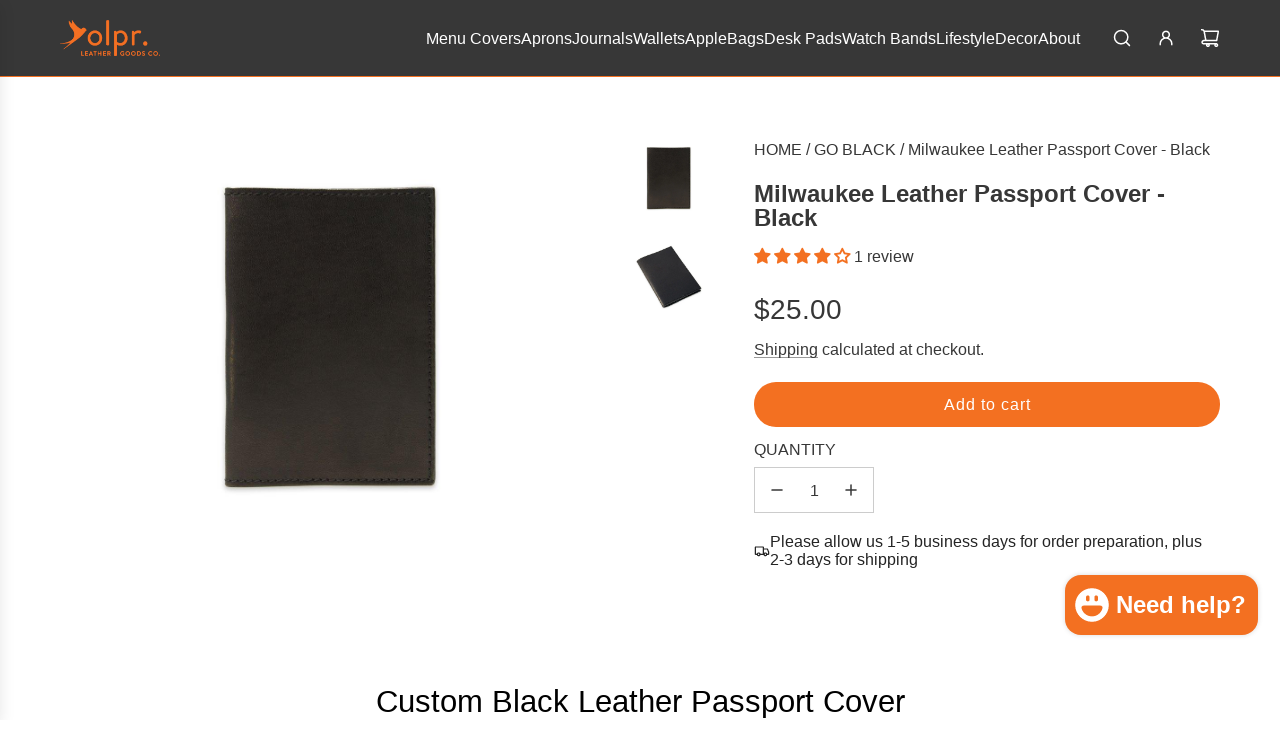

--- FILE ---
content_type: text/html; charset=utf-8
request_url: https://olpr.com/products/milwaukee-leather-passport-cover-black
body_size: 55254
content:















<!doctype html>
<html class="no-js" lang="en">
<head>
      <script src="//olpr.com/cdn/shop/t/93/assets/w3-checkout-interceptor.js?v=37306600759652282051761855688" defer="defer"></script>

  <script id="pandectes-rules">   /* PANDECTES-GDPR: DO NOT MODIFY AUTO GENERATED CODE OF THIS SCRIPT */      window.PandectesSettings = {"store":{"id":3661627437,"plan":"basic","theme":"Copy of Live Page Version Theme","primaryLocale":"en","adminMode":false,"headless":false,"storefrontRootDomain":"","checkoutRootDomain":"","storefrontAccessToken":""},"tsPublished":1740075461,"declaration":{"showPurpose":false,"showProvider":false,"declIntroText":"We use cookies to optimize website functionality, analyze the performance, and provide personalized experience to you. Some cookies are essential to make the website operate and function correctly. Those cookies cannot be disabled. In this window you can manage your preference of cookies.","showDateGenerated":true},"language":{"unpublished":[],"languageMode":"Single","fallbackLanguage":"en","languageDetection":"browser","languagesSupported":[]},"texts":{"managed":{"headerText":{"en":"We respect your privacy"},"consentText":{"en":"This website uses cookies to ensure you get the best experience."},"linkText":{"en":"Learn more"},"imprintText":{"en":"Imprint"},"allowButtonText":{"en":"Accept"},"denyButtonText":{"en":"Decline"},"dismissButtonText":{"en":"Ok"},"leaveSiteButtonText":{"en":"Leave this site"},"preferencesButtonText":{"en":"Preferences"},"cookiePolicyText":{"en":"Cookie policy"},"preferencesPopupTitleText":{"en":"Manage consent preferences"},"preferencesPopupIntroText":{"en":"We use cookies to optimize website functionality, analyze the performance, and provide personalized experience to you. Some cookies are essential to make the website operate and function correctly. Those cookies cannot be disabled. In this window you can manage your preference of cookies."},"preferencesPopupSaveButtonText":{"en":"Save preferences"},"preferencesPopupCloseButtonText":{"en":"Close"},"preferencesPopupAcceptAllButtonText":{"en":"Accept all"},"preferencesPopupRejectAllButtonText":{"en":"Reject all"},"cookiesDetailsText":{"en":"Cookies details"},"preferencesPopupAlwaysAllowedText":{"en":"Always allowed"},"accessSectionParagraphText":{"en":"You have the right to request access to your data at any time."},"accessSectionTitleText":{"en":"Data portability"},"accessSectionAccountInfoActionText":{"en":"Personal data"},"accessSectionDownloadReportActionText":{"en":"Request export"},"accessSectionGDPRRequestsActionText":{"en":"Data subject requests"},"accessSectionOrdersRecordsActionText":{"en":"Orders"},"rectificationSectionParagraphText":{"en":"You have the right to request your data to be updated whenever you think it is appropriate."},"rectificationSectionTitleText":{"en":"Data Rectification"},"rectificationCommentPlaceholder":{"en":"Describe what you want to be updated"},"rectificationCommentValidationError":{"en":"Comment is required"},"rectificationSectionEditAccountActionText":{"en":"Request an update"},"erasureSectionTitleText":{"en":"Right to be forgotten"},"erasureSectionParagraphText":{"en":"You have the right to ask all your data to be erased. After that, you will no longer be able to access your account."},"erasureSectionRequestDeletionActionText":{"en":"Request personal data deletion"},"consentDate":{"en":"Consent date"},"consentId":{"en":"Consent ID"},"consentSectionChangeConsentActionText":{"en":"Change consent preference"},"consentSectionConsentedText":{"en":"You consented to the cookies policy of this website on"},"consentSectionNoConsentText":{"en":"You have not consented to the cookies policy of this website."},"consentSectionTitleText":{"en":"Your cookie consent"},"consentStatus":{"en":"Consent preference"},"confirmationFailureMessage":{"en":"Your request was not verified. Please try again and if problem persists, contact store owner for assistance"},"confirmationFailureTitle":{"en":"A problem occurred"},"confirmationSuccessMessage":{"en":"We will soon get back to you as to your request."},"confirmationSuccessTitle":{"en":"Your request is verified"},"guestsSupportEmailFailureMessage":{"en":"Your request was not submitted. Please try again and if problem persists, contact store owner for assistance."},"guestsSupportEmailFailureTitle":{"en":"A problem occurred"},"guestsSupportEmailPlaceholder":{"en":"E-mail address"},"guestsSupportEmailSuccessMessage":{"en":"If you are registered as a customer of this store, you will soon receive an email with instructions on how to proceed."},"guestsSupportEmailSuccessTitle":{"en":"Thank you for your request"},"guestsSupportEmailValidationError":{"en":"Email is not valid"},"guestsSupportInfoText":{"en":"Please login with your customer account to further proceed."},"submitButton":{"en":"Submit"},"submittingButton":{"en":"Submitting..."},"cancelButton":{"en":"Cancel"},"declIntroText":{"en":"We use cookies to optimize website functionality, analyze the performance, and provide personalized experience to you. Some cookies are essential to make the website operate and function correctly. Those cookies cannot be disabled. In this window you can manage your preference of cookies."},"declName":{"en":"Name"},"declPurpose":{"en":"Purpose"},"declType":{"en":"Type"},"declRetention":{"en":"Retention"},"declProvider":{"en":"Provider"},"declFirstParty":{"en":"First-party"},"declThirdParty":{"en":"Third-party"},"declSeconds":{"en":"seconds"},"declMinutes":{"en":"minutes"},"declHours":{"en":"hours"},"declDays":{"en":"days"},"declMonths":{"en":"months"},"declYears":{"en":"years"},"declSession":{"en":"Session"},"declDomain":{"en":"Domain"},"declPath":{"en":"Path"}},"categories":{"strictlyNecessaryCookiesTitleText":{"en":"Strictly necessary cookies"},"strictlyNecessaryCookiesDescriptionText":{"en":"These cookies are essential in order to enable you to move around the website and use its features, such as accessing secure areas of the website. The website cannot function properly without these cookies."},"functionalityCookiesTitleText":{"en":"Functional cookies"},"functionalityCookiesDescriptionText":{"en":"These cookies enable the site to provide enhanced functionality and personalisation. They may be set by us or by third party providers whose services we have added to our pages. If you do not allow these cookies then some or all of these services may not function properly."},"performanceCookiesTitleText":{"en":"Performance cookies"},"performanceCookiesDescriptionText":{"en":"These cookies enable us to monitor and improve the performance of our website. For example, they allow us to count visits, identify traffic sources and see which parts of the site are most popular."},"targetingCookiesTitleText":{"en":"Targeting cookies"},"targetingCookiesDescriptionText":{"en":"These cookies may be set through our site by our advertising partners. They may be used by those companies to build a profile of your interests and show you relevant adverts on other sites.    They do not store directly personal information, but are based on uniquely identifying your browser and internet device. If you do not allow these cookies, you will experience less targeted advertising."},"unclassifiedCookiesTitleText":{"en":"Unclassified cookies"},"unclassifiedCookiesDescriptionText":{"en":"Unclassified cookies are cookies that we are in the process of classifying, together with the providers of individual cookies."}},"auto":{}},"library":{"previewMode":false,"fadeInTimeout":0,"defaultBlocked":7,"showLink":true,"showImprintLink":false,"showGoogleLink":false,"enabled":true,"cookie":{"expiryDays":365,"secure":true,"domain":""},"dismissOnScroll":false,"dismissOnWindowClick":false,"dismissOnTimeout":false,"palette":{"popup":{"background":"#FFFFFF","backgroundForCalculations":{"a":1,"b":255,"g":255,"r":255},"text":"#000000"},"button":{"background":"transparent","backgroundForCalculations":{"a":1,"b":255,"g":255,"r":255},"text":"#000000","textForCalculation":{"a":1,"b":0,"g":0,"r":0},"border":"#000000"}},"content":{"href":"https://olprleather.myshopify.com/policies/privacy-policy","imprintHref":"/","close":"&#10005;","target":"","logo":"<img class=\"cc-banner-logo\" style=\"max-height: 40px;\" src=\"https://cdn.shopify.com/s/files/1/0036/6162/7437/t/93/assets/pandectes-logo.png?v=1740069379\" alt=\"logo\" />"},"window":"<div role=\"dialog\" aria-live=\"polite\" aria-label=\"cookieconsent\" aria-describedby=\"cookieconsent:desc\" id=\"pandectes-banner\" class=\"cc-window-wrapper cc-bottom-wrapper\"><div class=\"pd-cookie-banner-window cc-window {{classes}}\"><!--googleoff: all-->{{children}}<!--googleon: all--></div></div>","compliance":{"opt-both":"<div class=\"cc-compliance cc-highlight\">{{deny}}{{allow}}</div>"},"type":"opt-both","layouts":{"basic":"{{logo}}{{messagelink}}{{compliance}}{{close}}"},"position":"bottom","theme":"wired","revokable":true,"animateRevokable":false,"revokableReset":false,"revokableLogoUrl":"https://cdn.shopify.com/s/files/1/0036/6162/7437/t/93/assets/pandectes-reopen-logo.png?v=1740069379","revokablePlacement":"bottom-left","revokableMarginHorizontal":15,"revokableMarginVertical":15,"static":false,"autoAttach":true,"hasTransition":true,"blacklistPage":[""],"elements":{"close":"<button aria-label=\"dismiss cookie message\" type=\"button\" tabindex=\"0\" class=\"cc-close\">{{close}}</button>","dismiss":"<button aria-label=\"dismiss cookie message\" type=\"button\" tabindex=\"0\" class=\"cc-btn cc-btn-decision cc-dismiss\">{{dismiss}}</button>","allow":"<button aria-label=\"allow cookies\" type=\"button\" tabindex=\"0\" class=\"cc-btn cc-btn-decision cc-allow\">{{allow}}</button>","deny":"<button aria-label=\"deny cookies\" type=\"button\" tabindex=\"0\" class=\"cc-btn cc-btn-decision cc-deny\">{{deny}}</button>","preferences":"<button aria-label=\"settings cookies\" tabindex=\"0\" type=\"button\" class=\"cc-btn cc-settings\" onclick=\"Pandectes.fn.openPreferences()\">{{preferences}}</button>"}},"geolocation":{"auOnly":false,"brOnly":false,"caOnly":false,"chOnly":false,"euOnly":false,"jpOnly":false,"nzOnly":false,"thOnly":false,"zaOnly":false,"canadaOnly":false,"globalVisibility":true},"dsr":{"guestsSupport":false,"accessSectionDownloadReportAuto":false},"banner":{"resetTs":1721745505,"extraCss":"        .cc-banner-logo {max-width: 24em!important;}    @media(min-width: 768px) {.cc-window.cc-floating{max-width: 24em!important;width: 24em!important;}}    .cc-message, .pd-cookie-banner-window .cc-header, .cc-logo {text-align: left}    .cc-window-wrapper{z-index: 2147483647;}    .cc-window{z-index: 2147483647;font-family: inherit;}    .pd-cookie-banner-window .cc-header{font-family: inherit;}    .pd-cp-ui{font-family: inherit; background-color: #FFFFFF;color:#000000;}    button.pd-cp-btn, a.pd-cp-btn{}    input + .pd-cp-preferences-slider{background-color: rgba(0, 0, 0, 0.3)}    .pd-cp-scrolling-section::-webkit-scrollbar{background-color: rgba(0, 0, 0, 0.3)}    input:checked + .pd-cp-preferences-slider{background-color: rgba(0, 0, 0, 1)}    .pd-cp-scrolling-section::-webkit-scrollbar-thumb {background-color: rgba(0, 0, 0, 1)}    .pd-cp-ui-close{color:#000000;}    .pd-cp-preferences-slider:before{background-color: #FFFFFF}    .pd-cp-title:before {border-color: #000000!important}    .pd-cp-preferences-slider{background-color:#000000}    .pd-cp-toggle{color:#000000!important}    @media(max-width:699px) {.pd-cp-ui-close-top svg {fill: #000000}}    .pd-cp-toggle:hover,.pd-cp-toggle:visited,.pd-cp-toggle:active{color:#000000!important}    .pd-cookie-banner-window {box-shadow: 0 0 18px rgb(0 0 0 / 20%);}  ","customJavascript":{"useButtons":true},"showPoweredBy":false,"logoHeight":40,"revokableTrigger":false,"hybridStrict":false,"cookiesBlockedByDefault":"7","isActive":false,"implicitSavePreferences":false,"cookieIcon":false,"blockBots":false,"showCookiesDetails":true,"hasTransition":true,"blockingPage":false,"showOnlyLandingPage":false,"leaveSiteUrl":"https://www.google.com","linkRespectStoreLang":false},"cookies":{"0":[{"name":"secure_customer_sig","type":"http","domain":"olpr.com","path":"/","provider":"Shopify","firstParty":true,"retention":"1 year(s)","expires":1,"unit":"declYears","purpose":{"en":"Used in connection with customer login."}},{"name":"keep_alive","type":"http","domain":"olpr.com","path":"/","provider":"Shopify","firstParty":true,"retention":"30 minute(s)","expires":30,"unit":"declMinutes","purpose":{"en":"Used in connection with buyer localization."}},{"name":"localization","type":"http","domain":"olpr.com","path":"/","provider":"Shopify","firstParty":true,"retention":"1 year(s)","expires":1,"unit":"declYears","purpose":{"en":"Shopify store localization"}},{"name":"cart_currency","type":"http","domain":"olpr.com","path":"/","provider":"Shopify","firstParty":true,"retention":"2 ","expires":2,"unit":"declSession","purpose":{"en":"The cookie is necessary for the secure checkout and payment function on the website. This function is provided by shopify.com."}},{"name":"_tracking_consent","type":"http","domain":".olpr.com","path":"/","provider":"Shopify","firstParty":true,"retention":"1 year(s)","expires":1,"unit":"declYears","purpose":{"en":"Tracking preferences."}},{"name":"shopify_pay_redirect","type":"http","domain":"olpr.com","path":"/","provider":"Shopify","firstParty":true,"retention":"1 hour(s)","expires":1,"unit":"declHours","purpose":{"en":"The cookie is necessary for the secure checkout and payment function on the website. This function is provided by shopify.com."}},{"name":"_cmp_a","type":"http","domain":".olpr.com","path":"/","provider":"Shopify","firstParty":true,"retention":"1 day(s)","expires":1,"unit":"declDays","purpose":{"en":"Used for managing customer privacy settings."}},{"name":"locale_bar_accepted","type":"http","domain":"olpr.com","path":"/","provider":"Shopify","firstParty":true,"retention":"Session","expires":-55,"unit":"declYears","purpose":{"en":"This cookie is provided by the Geolocation app and is used to load the bar."}},{"name":"_secure_account_session_id","type":"http","domain":"shopify.com","path":"/3661627437","provider":"Shopify","firstParty":false,"retention":"1 month(s)","expires":1,"unit":"declMonths","purpose":{"en":"Used to track a user's session for new customer accounts."}},{"name":"customer_account_locale","type":"http","domain":"shopify.com","path":"/3661627437","provider":"Shopify","firstParty":false,"retention":"1 year(s)","expires":1,"unit":"declYears","purpose":{"en":"Used in connection with new customer accounts."}},{"name":"identity-state","type":"http","domain":"shopify.com","path":"/","provider":"Shopify","firstParty":false,"retention":"1 hour(s)","expires":1,"unit":"declHours","purpose":{"en":"Used in connection with customer authentication."}},{"name":"identity-state-32b204477bbf0c4466ee1b2e5308ab0f","type":"http","domain":"shopify.com","path":"/","provider":"Shopify","firstParty":false,"retention":"1 hour(s)","expires":1,"unit":"declHours","purpose":{"en":""}},{"name":"identity-state-336c0049769a893abe2a37e2338edb59","type":"http","domain":"shopify.com","path":"/","provider":"Shopify","firstParty":false,"retention":"1 hour(s)","expires":1,"unit":"declHours","purpose":{"en":""}}],"1":[{"name":"_shg_session_id","type":"http","domain":"olpr.com","path":"/","provider":"Shogun","firstParty":true,"retention":"30 minute(s)","expires":30,"unit":"declMinutes","purpose":{"en":"Used by Shogun Application"}},{"name":"_shg_user_id","type":"http","domain":"olpr.com","path":"/","provider":"Shogun","firstParty":true,"retention":"1 year(s)","expires":1,"unit":"declYears","purpose":{"en":"Used by Shogun Application"}}],"2":[],"4":[{"name":"_uetsid","type":"http","domain":".olpr.com","path":"/","provider":"Bing","firstParty":true,"retention":"1 day(s)","expires":1,"unit":"declDays","purpose":{"en":"This cookie is used by Bing to determine what ads should be shown that may be relevant to the end user perusing the site."}},{"name":"_uetvid","type":"http","domain":".olpr.com","path":"/","provider":"Bing","firstParty":true,"retention":"1 year(s)","expires":1,"unit":"declYears","purpose":{"en":"Used to track visitors on multiple websites, in order to present relevant advertisement based on the visitor's preferences."}},{"name":"MUID","type":"http","domain":".bing.com","path":"/","provider":"Microsoft","firstParty":false,"retention":"1 year(s)","expires":1,"unit":"declYears","purpose":{"en":"Cookie is placed by Microsoft to track visits across websites."}},{"name":"_gcl_au","type":"http","domain":".olpr.com","path":"/","provider":"Google","firstParty":true,"retention":"3 month(s)","expires":3,"unit":"declMonths","purpose":{"en":"Cookie is placed by Google Tag Manager to track conversions."}}],"8":[{"name":"ak_is_reset_count_view","type":"http","domain":"olpr.com","path":"/","provider":"Unknown","firstParty":true,"retention":"1 hour(s)","expires":1,"unit":"declHours","purpose":{"en":""}},{"name":"device_id","type":"http","domain":"shopify.com","path":"/","provider":"Unknown","firstParty":false,"retention":"1 year(s)","expires":1,"unit":"declYears","purpose":{"en":""}},{"name":"_identity_session","type":"http","domain":"shopify.com","path":"/","provider":"Unknown","firstParty":false,"retention":"1 year(s)","expires":1,"unit":"declYears","purpose":{"en":""}},{"name":"__Host-_identity_session_same_site","type":"http","domain":"shopify.com","path":"/","provider":"Unknown","firstParty":false,"retention":"1 year(s)","expires":1,"unit":"declYears","purpose":{"en":""}},{"name":"MSPTC","type":"http","domain":".bing.com","path":"/","provider":"Unknown","firstParty":false,"retention":"1 year(s)","expires":1,"unit":"declYears","purpose":{"en":""}}]},"blocker":{"isActive":false,"googleConsentMode":{"id":"","analyticsId":"","adwordsId":"","isActive":false,"adStorageCategory":4,"analyticsStorageCategory":2,"personalizationStorageCategory":1,"functionalityStorageCategory":1,"customEvent":false,"securityStorageCategory":0,"redactData":false,"urlPassthrough":false,"dataLayerProperty":"dataLayer","waitForUpdate":0,"useNativeChannel":false},"facebookPixel":{"id":"","isActive":false,"ldu":false},"microsoft":{},"rakuten":{"isActive":false,"cmp":false,"ccpa":false},"klaviyoIsActive":false,"gpcIsActive":false,"defaultBlocked":7,"patterns":{"whiteList":[],"blackList":{"1":[],"2":[],"4":[],"8":[]},"iframesWhiteList":[],"iframesBlackList":{"1":[],"2":[],"4":[],"8":[]},"beaconsWhiteList":[],"beaconsBlackList":{"1":[],"2":[],"4":[],"8":[]}}}}      !function(){"use strict";window.PandectesRules=window.PandectesRules||{},window.PandectesRules.manualBlacklist={1:[],2:[],4:[]},window.PandectesRules.blacklistedIFrames={1:[],2:[],4:[]},window.PandectesRules.blacklistedCss={1:[],2:[],4:[]},window.PandectesRules.blacklistedBeacons={1:[],2:[],4:[]};var e="javascript/blocked";function t(e){return new RegExp(e.replace(/[/\\.+?$()]/g,"\\$&").replace("*","(.*)"))}var n=function(e){var t=arguments.length>1&&void 0!==arguments[1]?arguments[1]:"log";new URLSearchParams(window.location.search).get("log")&&console[t]("PandectesRules: ".concat(e))};function a(e){var t=document.createElement("script");t.async=!0,t.src=e,document.head.appendChild(t)}function r(e,t){var n=Object.keys(e);if(Object.getOwnPropertySymbols){var a=Object.getOwnPropertySymbols(e);t&&(a=a.filter((function(t){return Object.getOwnPropertyDescriptor(e,t).enumerable}))),n.push.apply(n,a)}return n}function o(e){for(var t=1;t<arguments.length;t++){var n=null!=arguments[t]?arguments[t]:{};t%2?r(Object(n),!0).forEach((function(t){s(e,t,n[t])})):Object.getOwnPropertyDescriptors?Object.defineProperties(e,Object.getOwnPropertyDescriptors(n)):r(Object(n)).forEach((function(t){Object.defineProperty(e,t,Object.getOwnPropertyDescriptor(n,t))}))}return e}function i(e){var t=function(e,t){if("object"!=typeof e||!e)return e;var n=e[Symbol.toPrimitive];if(void 0!==n){var a=n.call(e,t||"default");if("object"!=typeof a)return a;throw new TypeError("@@toPrimitive must return a primitive value.")}return("string"===t?String:Number)(e)}(e,"string");return"symbol"==typeof t?t:t+""}function s(e,t,n){return(t=i(t))in e?Object.defineProperty(e,t,{value:n,enumerable:!0,configurable:!0,writable:!0}):e[t]=n,e}function c(e,t){return function(e){if(Array.isArray(e))return e}(e)||function(e,t){var n=null==e?null:"undefined"!=typeof Symbol&&e[Symbol.iterator]||e["@@iterator"];if(null!=n){var a,r,o,i,s=[],c=!0,l=!1;try{if(o=(n=n.call(e)).next,0===t){if(Object(n)!==n)return;c=!1}else for(;!(c=(a=o.call(n)).done)&&(s.push(a.value),s.length!==t);c=!0);}catch(e){l=!0,r=e}finally{try{if(!c&&null!=n.return&&(i=n.return(),Object(i)!==i))return}finally{if(l)throw r}}return s}}(e,t)||d(e,t)||function(){throw new TypeError("Invalid attempt to destructure non-iterable instance.\nIn order to be iterable, non-array objects must have a [Symbol.iterator]() method.")}()}function l(e){return function(e){if(Array.isArray(e))return u(e)}(e)||function(e){if("undefined"!=typeof Symbol&&null!=e[Symbol.iterator]||null!=e["@@iterator"])return Array.from(e)}(e)||d(e)||function(){throw new TypeError("Invalid attempt to spread non-iterable instance.\nIn order to be iterable, non-array objects must have a [Symbol.iterator]() method.")}()}function d(e,t){if(e){if("string"==typeof e)return u(e,t);var n=Object.prototype.toString.call(e).slice(8,-1);return"Object"===n&&e.constructor&&(n=e.constructor.name),"Map"===n||"Set"===n?Array.from(e):"Arguments"===n||/^(?:Ui|I)nt(?:8|16|32)(?:Clamped)?Array$/.test(n)?u(e,t):void 0}}function u(e,t){(null==t||t>e.length)&&(t=e.length);for(var n=0,a=new Array(t);n<t;n++)a[n]=e[n];return a}var f=window.PandectesRulesSettings||window.PandectesSettings,g=!(void 0===window.dataLayer||!Array.isArray(window.dataLayer)||!window.dataLayer.some((function(e){return"pandectes_full_scan"===e.event}))),p=function(){var e,t=arguments.length>0&&void 0!==arguments[0]?arguments[0]:"_pandectes_gdpr",n=("; "+document.cookie).split("; "+t+"=");if(n.length<2)e={};else{var a=n.pop().split(";");e=window.atob(a.shift())}var r=function(e){try{return JSON.parse(e)}catch(e){return!1}}(e);return!1!==r?r:e}(),h=f.banner.isActive,y=f.blocker,v=y.defaultBlocked,w=y.patterns,m=p&&null!==p.preferences&&void 0!==p.preferences?p.preferences:null,b=g?0:h?null===m?v:m:0,k={1:!(1&b),2:!(2&b),4:!(4&b)},_=w.blackList,S=w.whiteList,L=w.iframesBlackList,C=w.iframesWhiteList,P=w.beaconsBlackList,A=w.beaconsWhiteList,O={blackList:[],whiteList:[],iframesBlackList:{1:[],2:[],4:[],8:[]},iframesWhiteList:[],beaconsBlackList:{1:[],2:[],4:[],8:[]},beaconsWhiteList:[]};[1,2,4].map((function(e){var n;k[e]||((n=O.blackList).push.apply(n,l(_[e].length?_[e].map(t):[])),O.iframesBlackList[e]=L[e].length?L[e].map(t):[],O.beaconsBlackList[e]=P[e].length?P[e].map(t):[])})),O.whiteList=S.length?S.map(t):[],O.iframesWhiteList=C.length?C.map(t):[],O.beaconsWhiteList=A.length?A.map(t):[];var E={scripts:[],iframes:{1:[],2:[],4:[]},beacons:{1:[],2:[],4:[]},css:{1:[],2:[],4:[]}},I=function(t,n){return t&&(!n||n!==e)&&(!O.blackList||O.blackList.some((function(e){return e.test(t)})))&&(!O.whiteList||O.whiteList.every((function(e){return!e.test(t)})))},B=function(e,t){var n=O.iframesBlackList[t],a=O.iframesWhiteList;return e&&(!n||n.some((function(t){return t.test(e)})))&&(!a||a.every((function(t){return!t.test(e)})))},j=function(e,t){var n=O.beaconsBlackList[t],a=O.beaconsWhiteList;return e&&(!n||n.some((function(t){return t.test(e)})))&&(!a||a.every((function(t){return!t.test(e)})))},T=new MutationObserver((function(e){for(var t=0;t<e.length;t++)for(var n=e[t].addedNodes,a=0;a<n.length;a++){var r=n[a],o=r.dataset&&r.dataset.cookiecategory;if(1===r.nodeType&&"LINK"===r.tagName){var i=r.dataset&&r.dataset.href;if(i&&o)switch(o){case"functionality":case"C0001":E.css[1].push(i);break;case"performance":case"C0002":E.css[2].push(i);break;case"targeting":case"C0003":E.css[4].push(i)}}}})),R=new MutationObserver((function(t){for(var a=0;a<t.length;a++)for(var r=t[a].addedNodes,o=function(){var t=r[i],a=t.src||t.dataset&&t.dataset.src,o=t.dataset&&t.dataset.cookiecategory;if(1===t.nodeType&&"IFRAME"===t.tagName){if(a){var s=!1;B(a,1)||"functionality"===o||"C0001"===o?(s=!0,E.iframes[1].push(a)):B(a,2)||"performance"===o||"C0002"===o?(s=!0,E.iframes[2].push(a)):(B(a,4)||"targeting"===o||"C0003"===o)&&(s=!0,E.iframes[4].push(a)),s&&(t.removeAttribute("src"),t.setAttribute("data-src",a))}}else if(1===t.nodeType&&"IMG"===t.tagName){if(a){var c=!1;j(a,1)?(c=!0,E.beacons[1].push(a)):j(a,2)?(c=!0,E.beacons[2].push(a)):j(a,4)&&(c=!0,E.beacons[4].push(a)),c&&(t.removeAttribute("src"),t.setAttribute("data-src",a))}}else if(1===t.nodeType&&"SCRIPT"===t.tagName){var l=t.type,d=!1;if(I(a,l)?(n("rule blocked: ".concat(a)),d=!0):a&&o?n("manually blocked @ ".concat(o,": ").concat(a)):o&&n("manually blocked @ ".concat(o,": inline code")),d){E.scripts.push([t,l]),t.type=e;t.addEventListener("beforescriptexecute",(function n(a){t.getAttribute("type")===e&&a.preventDefault(),t.removeEventListener("beforescriptexecute",n)})),t.parentElement&&t.parentElement.removeChild(t)}}},i=0;i<r.length;i++)o()})),D=document.createElement,x={src:Object.getOwnPropertyDescriptor(HTMLScriptElement.prototype,"src"),type:Object.getOwnPropertyDescriptor(HTMLScriptElement.prototype,"type")};window.PandectesRules.unblockCss=function(e){var t=E.css[e]||[];t.length&&n("Unblocking CSS for ".concat(e)),t.forEach((function(e){var t=document.querySelector('link[data-href^="'.concat(e,'"]'));t.removeAttribute("data-href"),t.href=e})),E.css[e]=[]},window.PandectesRules.unblockIFrames=function(e){var t=E.iframes[e]||[];t.length&&n("Unblocking IFrames for ".concat(e)),O.iframesBlackList[e]=[],t.forEach((function(e){var t=document.querySelector('iframe[data-src^="'.concat(e,'"]'));t.removeAttribute("data-src"),t.src=e})),E.iframes[e]=[]},window.PandectesRules.unblockBeacons=function(e){var t=E.beacons[e]||[];t.length&&n("Unblocking Beacons for ".concat(e)),O.beaconsBlackList[e]=[],t.forEach((function(e){var t=document.querySelector('img[data-src^="'.concat(e,'"]'));t.removeAttribute("data-src"),t.src=e})),E.beacons[e]=[]},window.PandectesRules.unblockInlineScripts=function(e){var t=1===e?"functionality":2===e?"performance":"targeting",a=document.querySelectorAll('script[type="javascript/blocked"][data-cookiecategory="'.concat(t,'"]'));n("unblockInlineScripts: ".concat(a.length," in ").concat(t)),a.forEach((function(e){var t=document.createElement("script");t.type="text/javascript",e.hasAttribute("src")?t.src=e.getAttribute("src"):t.textContent=e.textContent,document.head.appendChild(t),e.parentNode.removeChild(e)}))},window.PandectesRules.unblockInlineCss=function(e){var t=1===e?"functionality":2===e?"performance":"targeting",a=document.querySelectorAll('link[data-cookiecategory="'.concat(t,'"]'));n("unblockInlineCss: ".concat(a.length," in ").concat(t)),a.forEach((function(e){e.href=e.getAttribute("data-href")}))},window.PandectesRules.unblock=function(e){e.length<1?(O.blackList=[],O.whiteList=[],O.iframesBlackList=[],O.iframesWhiteList=[]):(O.blackList&&(O.blackList=O.blackList.filter((function(t){return e.every((function(e){return"string"==typeof e?!t.test(e):e instanceof RegExp?t.toString()!==e.toString():void 0}))}))),O.whiteList&&(O.whiteList=[].concat(l(O.whiteList),l(e.map((function(e){if("string"==typeof e){var n=".*"+t(e)+".*";if(O.whiteList.every((function(e){return e.toString()!==n.toString()})))return new RegExp(n)}else if(e instanceof RegExp&&O.whiteList.every((function(t){return t.toString()!==e.toString()})))return e;return null})).filter(Boolean)))));var a=0;l(E.scripts).forEach((function(e,t){var n=c(e,2),r=n[0],o=n[1];if(function(e){var t=e.getAttribute("src");return O.blackList&&O.blackList.every((function(e){return!e.test(t)}))||O.whiteList&&O.whiteList.some((function(e){return e.test(t)}))}(r)){for(var i=document.createElement("script"),s=0;s<r.attributes.length;s++){var l=r.attributes[s];"src"!==l.name&&"type"!==l.name&&i.setAttribute(l.name,r.attributes[s].value)}i.setAttribute("src",r.src),i.setAttribute("type",o||"application/javascript"),document.head.appendChild(i),E.scripts.splice(t-a,1),a++}})),0==O.blackList.length&&0===O.iframesBlackList[1].length&&0===O.iframesBlackList[2].length&&0===O.iframesBlackList[4].length&&0===O.beaconsBlackList[1].length&&0===O.beaconsBlackList[2].length&&0===O.beaconsBlackList[4].length&&(n("Disconnecting observers"),R.disconnect(),T.disconnect())};var N=f.store,U=N.adminMode,z=N.headless,M=N.storefrontRootDomain,q=N.checkoutRootDomain,F=N.storefrontAccessToken,W=f.banner.isActive,H=f.blocker.defaultBlocked;W&&function(e){if(window.Shopify&&window.Shopify.customerPrivacy)e();else{var t=null;window.Shopify&&window.Shopify.loadFeatures&&window.Shopify.trackingConsent?e():t=setInterval((function(){window.Shopify&&window.Shopify.loadFeatures&&(clearInterval(t),window.Shopify.loadFeatures([{name:"consent-tracking-api",version:"0.1"}],(function(t){t?n("Shopify.customerPrivacy API - failed to load"):(n("shouldShowBanner() -> ".concat(window.Shopify.trackingConsent.shouldShowBanner()," | saleOfDataRegion() -> ").concat(window.Shopify.trackingConsent.saleOfDataRegion())),e())})))}),10)}}((function(){!function(){var e=window.Shopify.trackingConsent;if(!1!==e.shouldShowBanner()||null!==m||7!==H)try{var t=U&&!(window.Shopify&&window.Shopify.AdminBarInjector),a={preferences:!(1&b)||g||t,analytics:!(2&b)||g||t,marketing:!(4&b)||g||t};z&&(a.headlessStorefront=!0,a.storefrontRootDomain=null!=M&&M.length?M:window.location.hostname,a.checkoutRootDomain=null!=q&&q.length?q:"checkout.".concat(window.location.hostname),a.storefrontAccessToken=null!=F&&F.length?F:""),e.firstPartyMarketingAllowed()===a.marketing&&e.analyticsProcessingAllowed()===a.analytics&&e.preferencesProcessingAllowed()===a.preferences||e.setTrackingConsent(a,(function(e){e&&e.error?n("Shopify.customerPrivacy API - failed to setTrackingConsent"):n("setTrackingConsent(".concat(JSON.stringify(a),")"))}))}catch(e){n("Shopify.customerPrivacy API - exception")}}(),function(){if(z){var e=window.Shopify.trackingConsent,t=e.currentVisitorConsent();if(navigator.globalPrivacyControl&&""===t.sale_of_data){var a={sale_of_data:!1,headlessStorefront:!0};a.storefrontRootDomain=null!=M&&M.length?M:window.location.hostname,a.checkoutRootDomain=null!=q&&q.length?q:"checkout.".concat(window.location.hostname),a.storefrontAccessToken=null!=F&&F.length?F:"",e.setTrackingConsent(a,(function(e){e&&e.error?n("Shopify.customerPrivacy API - failed to setTrackingConsent({".concat(JSON.stringify(a),")")):n("setTrackingConsent(".concat(JSON.stringify(a),")"))}))}}}()}));var G=["AT","BE","BG","HR","CY","CZ","DK","EE","FI","FR","DE","GR","HU","IE","IT","LV","LT","LU","MT","NL","PL","PT","RO","SK","SI","ES","SE","GB","LI","NO","IS"],J=f.banner,V=J.isActive,K=J.hybridStrict,$=f.geolocation,Y=$.caOnly,Z=void 0!==Y&&Y,Q=$.euOnly,X=void 0!==Q&&Q,ee=$.brOnly,te=void 0!==ee&&ee,ne=$.jpOnly,ae=void 0!==ne&&ne,re=$.thOnly,oe=void 0!==re&&re,ie=$.chOnly,se=void 0!==ie&&ie,ce=$.zaOnly,le=void 0!==ce&&ce,de=$.canadaOnly,ue=void 0!==de&&de,fe=$.globalVisibility,ge=void 0===fe||fe,pe=f.blocker,he=pe.defaultBlocked,ye=void 0===he?7:he,ve=pe.googleConsentMode,we=ve.isActive,me=ve.customEvent,be=ve.id,ke=void 0===be?"":be,_e=ve.analyticsId,Se=void 0===_e?"":_e,Le=ve.adwordsId,Ce=void 0===Le?"":Le,Pe=ve.redactData,Ae=ve.urlPassthrough,Oe=ve.adStorageCategory,Ee=ve.analyticsStorageCategory,Ie=ve.functionalityStorageCategory,Be=ve.personalizationStorageCategory,je=ve.securityStorageCategory,Te=ve.dataLayerProperty,Re=void 0===Te?"dataLayer":Te,De=ve.waitForUpdate,xe=void 0===De?0:De,Ne=ve.useNativeChannel,Ue=void 0!==Ne&&Ne;function ze(){window[Re].push(arguments)}window[Re]=window[Re]||[];var Me,qe,Fe={hasInitialized:!1,useNativeChannel:!1,ads_data_redaction:!1,url_passthrough:!1,data_layer_property:"dataLayer",storage:{ad_storage:"granted",ad_user_data:"granted",ad_personalization:"granted",analytics_storage:"granted",functionality_storage:"granted",personalization_storage:"granted",security_storage:"granted"}};if(V&&we){var We=ye&Oe?"denied":"granted",He=ye&Ee?"denied":"granted",Ge=ye&Ie?"denied":"granted",Je=ye&Be?"denied":"granted",Ve=ye&je?"denied":"granted";Fe.hasInitialized=!0,Fe.useNativeChannel=Ue,Fe.url_passthrough=Ae,Fe.ads_data_redaction="denied"===We&&Pe,Fe.storage.ad_storage=We,Fe.storage.ad_user_data=We,Fe.storage.ad_personalization=We,Fe.storage.analytics_storage=He,Fe.storage.functionality_storage=Ge,Fe.storage.personalization_storage=Je,Fe.storage.security_storage=Ve,Fe.data_layer_property=Re||"dataLayer",Fe.ads_data_redaction&&ze("set","ads_data_redaction",Fe.ads_data_redaction),Fe.url_passthrough&&ze("set","url_passthrough",Fe.url_passthrough),function(){!1===Ue?console.log("Pandectes: Google Consent Mode (av2)"):console.log("Pandectes: Google Consent Mode (av2nc)");var e=b!==ye?{wait_for_update:xe||500}:xe?{wait_for_update:xe}:{};ge&&!K?ze("consent","default",o(o({},Fe.storage),e)):(ze("consent","default",o(o(o({},Fe.storage),e),{},{region:[].concat(l(X||K?G:[]),l(Z&&!K?["US-CA","US-VA","US-CT","US-UT","US-CO"]:[]),l(te&&!K?["BR"]:[]),l(ae&&!K?["JP"]:[]),l(ue&&!K?["CA"]:[]),l(oe&&!K?["TH"]:[]),l(se&&!K?["CH"]:[]),l(le&&!K?["ZA"]:[]))})),ze("consent","default",{ad_storage:"granted",ad_user_data:"granted",ad_personalization:"granted",analytics_storage:"granted",functionality_storage:"granted",personalization_storage:"granted",security_storage:"granted"}));if(null!==m){var t=b&Oe?"denied":"granted",n=b&Ee?"denied":"granted",r=b&Ie?"denied":"granted",i=b&Be?"denied":"granted",s=b&je?"denied":"granted";Fe.storage.ad_storage=t,Fe.storage.ad_user_data=t,Fe.storage.ad_personalization=t,Fe.storage.analytics_storage=n,Fe.storage.functionality_storage=r,Fe.storage.personalization_storage=i,Fe.storage.security_storage=s,ze("consent","update",Fe.storage)}(ke.length||Se.length||Ce.length)&&(window[Fe.data_layer_property].push({"pandectes.start":(new Date).getTime(),event:"pandectes-rules.min.js"}),(Se.length||Ce.length)&&ze("js",new Date));var c="https://www.googletagmanager.com";if(ke.length){var d=ke.split(",");window[Fe.data_layer_property].push({"gtm.start":(new Date).getTime(),event:"gtm.js"});for(var u=0;u<d.length;u++){var f="dataLayer"!==Fe.data_layer_property?"&l=".concat(Fe.data_layer_property):"";a("".concat(c,"/gtm.js?id=").concat(d[u].trim()).concat(f))}}if(Se.length)for(var g=Se.split(","),p=0;p<g.length;p++){var h=g[p].trim();h.length&&(a("".concat(c,"/gtag/js?id=").concat(h)),ze("config",h,{send_page_view:!1}))}if(Ce.length)for(var y=Ce.split(","),v=0;v<y.length;v++){var w=y[v].trim();w.length&&(a("".concat(c,"/gtag/js?id=").concat(w)),ze("config",w,{allow_enhanced_conversions:!0}))}}()}V&&me&&(qe={event:"Pandectes_Consent_Update",pandectes_status:7===(Me=b)?"deny":0===Me?"allow":"mixed",pandectes_categories:{C0000:"allow",C0001:k[1]?"allow":"deny",C0002:k[2]?"allow":"deny",C0003:k[4]?"allow":"deny"}},window[Re].push(qe),null!==m&&function(e){if(window.Shopify&&window.Shopify.analytics)e();else{var t=null;window.Shopify&&window.Shopify.analytics?e():t=setInterval((function(){window.Shopify&&window.Shopify.analytics&&(clearInterval(t),e())}),10)}}((function(){console.log("publishing Web Pixels API custom event"),window.Shopify.analytics.publish("Pandectes_Consent_Update",qe)})));var Ke=f.blocker,$e=Ke.klaviyoIsActive,Ye=Ke.googleConsentMode.adStorageCategory;$e&&window.addEventListener("PandectesEvent_OnConsent",(function(e){var t=e.detail.preferences;if(null!=t){var n=t&Ye?"denied":"granted";void 0!==window.klaviyo&&window.klaviyo.isIdentified()&&window.klaviyo.push(["identify",{ad_personalization:n,ad_user_data:n}])}})),f.banner.revokableTrigger&&window.addEventListener("PandectesEvent_OnInitialize",(function(){document.querySelectorAll('[href*="#reopenBanner"]').forEach((function(e){e.onclick=function(e){e.preventDefault(),window.Pandectes.fn.revokeConsent()}}))}));var Ze=f.banner.isActive,Qe=f.blocker,Xe=Qe.defaultBlocked,et=void 0===Xe?7:Xe,tt=Qe.microsoft,nt=tt.isActive,at=tt.uetTags,rt=tt.dataLayerProperty,ot=void 0===rt?"uetq":rt,it={hasInitialized:!1,data_layer_property:"uetq",storage:{ad_storage:"granted"}};if(window[ot]=window[ot]||[],nt&&ft("_uetmsdns","1",365),Ze&&nt){var st=4&et?"denied":"granted";if(it.hasInitialized=!0,it.storage.ad_storage=st,window[ot].push("consent","default",it.storage),"granted"==st&&(ft("_uetmsdns","0",365),console.log("setting cookie")),null!==m){var ct=4&b?"denied":"granted";it.storage.ad_storage=ct,window[ot].push("consent","update",it.storage),"granted"===ct&&ft("_uetmsdns","0",365)}if(at.length)for(var lt=at.split(","),dt=0;dt<lt.length;dt++)lt[dt].trim().length&&ut(lt[dt])}function ut(e){var t=document.createElement("script");t.type="text/javascript",t.src="//bat.bing.com/bat.js",t.onload=function(){var t={ti:e};t.q=window.uetq,window.uetq=new UET(t),window.uetq.push("consent","default",{ad_storage:"denied"}),window[ot].push("pageLoad")},document.head.appendChild(t)}function ft(e,t,n){var a=new Date;a.setTime(a.getTime()+24*n*60*60*1e3);var r="expires="+a.toUTCString();document.cookie="".concat(e,"=").concat(t,"; ").concat(r,"; path=/; secure; samesite=strict")}window.PandectesRules.gcm=Fe;var gt=f.banner.isActive,pt=f.blocker.isActive;n("Prefs: ".concat(b," | Banner: ").concat(gt?"on":"off"," | Blocker: ").concat(pt?"on":"off"));var ht=null===m&&/\/checkouts\//.test(window.location.pathname);0!==b&&!1===g&&pt&&!ht&&(n("Blocker will execute"),document.createElement=function(){for(var t=arguments.length,n=new Array(t),a=0;a<t;a++)n[a]=arguments[a];if("script"!==n[0].toLowerCase())return D.bind?D.bind(document).apply(void 0,n):D;var r=D.bind(document).apply(void 0,n);try{Object.defineProperties(r,{src:o(o({},x.src),{},{set:function(t){I(t,r.type)&&x.type.set.call(this,e),x.src.set.call(this,t)}}),type:o(o({},x.type),{},{get:function(){var t=x.type.get.call(this);return t===e||I(this.src,t)?null:t},set:function(t){var n=I(r.src,r.type)?e:t;x.type.set.call(this,n)}})}),r.setAttribute=function(t,n){if("type"===t){var a=I(r.src,r.type)?e:n;x.type.set.call(r,a)}else"src"===t?(I(n,r.type)&&x.type.set.call(r,e),x.src.set.call(r,n)):HTMLScriptElement.prototype.setAttribute.call(r,t,n)}}catch(e){console.warn("Yett: unable to prevent script execution for script src ",r.src,".\n",'A likely cause would be because you are using a third-party browser extension that monkey patches the "document.createElement" function.')}return r},R.observe(document.documentElement,{childList:!0,subtree:!0}),T.observe(document.documentElement,{childList:!0,subtree:!0}))}();
</script>

  <!-- Basic page needs ================================================== -->
  <meta charset="utf-8"><meta http-equiv="X-UA-Compatible" content="IE=edge"><link href="//olpr.com/cdn/shop/t/93/assets/swiper-bundle.min.css?v=127370101718424465871740069379" rel="stylesheet" type="text/css" media="all" />
  <link href="//olpr.com/cdn/shop/t/93/assets/photoswipe.min.css?v=165459975419098386681740069379" rel="stylesheet" type="text/css" media="all" />
  <link href="//olpr.com/cdn/shop/t/93/assets/theme.min.css?v=91878832270027181091740069379" rel="stylesheet" type="text/css" media="all" />
  <link href="//olpr.com/cdn/shop/t/93/assets/custom.css?v=127850517581649592361740910143" rel="stylesheet" type="text/css" media="all" />

  
    <link rel="shortcut icon" href="//olpr.com/cdn/shop/files/Ptashka_olpr_orange.png?crop=center&height=180&v=1721153731&width=180" type="image/png">
    <link rel="apple-touch-icon" sizes="180x180" href="//olpr.com/cdn/shop/files/Ptashka_olpr_orange.png?crop=center&height=180&v=1721153731&width=180">
    <link rel="apple-touch-icon-precomposed" sizes="180x180" href="//olpr.com/cdn/shop/files/Ptashka_olpr_orange.png?crop=center&height=180&v=1721153731&width=180">
    <link rel="icon" type="image/png" sizes="32x32" href="//olpr.com/cdn/shop/files/Ptashka_olpr_orange.png?crop=center&height=32&v=1721153731&width=32">
    <link rel="icon" type="image/png" sizes="194x194" href="//olpr.com/cdn/shop/files/Ptashka_olpr_orange.png?crop=center&height=194&v=1721153731&width=194">
    <link rel="icon" type="image/png" sizes="192x192" href="//olpr.com/cdn/shop/files/Ptashka_olpr_orange.png?crop=center&height=192&v=1721153731&width=192">
    <link rel="icon" type="image/png" sizes="16x16" href="//olpr.com/cdn/shop/files/Ptashka_olpr_orange.png?crop=center&height=16&v=1721153731&width=16">
  
<!-- Title and description ================================================== -->
  <title>Handmade Milwaukee Leather Passport Cover - Black | olpr.</title>	

  
    <meta name="description" content="❱❱❱ Genuine leather passport cover - black color → Passport holder for men and women, handcrafted of Milwaukee leather. Monogrammed free of charge. ✓ Shop now!">
  

  
    <meta name="robots" content="index, follow, max-image-preview:large, max-snippet:-1, max-video-preview:-1">
  
  

  <!-- Helpers ================================================== -->
  <!-- /snippets/social-meta-tags.liquid -->


<meta property="og:site_name" content="olpr.">
<meta property="og:url" content="https://olpr.com/products/milwaukee-leather-passport-cover-black">
<meta property="og:title" content="Milwaukee Leather Passport Cover - Black">
<meta property="og:type" content="product">
<meta property="og:description" content="❱❱❱ Genuine leather passport cover - black color → Passport holder for men and women, handcrafted of Milwaukee leather. Monogrammed free of charge. ✓ Shop now!">

  <meta property="og:price:amount" content="25.00">
  <meta property="og:price:currency" content="USD">

<meta property="og:image" content="http://olpr.com/cdn/shop/products/horween-passport-cover-black-image_9784d357-7c03-4061-a5b2-5a433ac3a142.jpg?v=1762530558"><meta property="og:image" content="http://olpr.com/cdn/shop/products/horween-passport-cover-black-image-1_0a1ebba4-86cc-4b0c-af0c-c17699252206.jpg?v=1677072430">
<meta property="og:image:alt" content="Milwaukee Leather Passport Cover - Black - olpr."><meta property="og:image:alt" content="Milwaukee Leather Passport Cover - Black - olpr.">
<meta property="og:image:secure_url" content="https://olpr.com/cdn/shop/products/horween-passport-cover-black-image_9784d357-7c03-4061-a5b2-5a433ac3a142.jpg?v=1762530558"><meta property="og:image:secure_url" content="https://olpr.com/cdn/shop/products/horween-passport-cover-black-image-1_0a1ebba4-86cc-4b0c-af0c-c17699252206.jpg?v=1677072430">


<meta name="x:card" content="summary_large_image">
<meta name="x:title" content="Milwaukee Leather Passport Cover - Black">
<meta name="x:description" content="❱❱❱ Genuine leather passport cover - black color → Passport holder for men and women, handcrafted of Milwaukee leather. Monogrammed free of charge. ✓ Shop now!">

  <link rel="canonical" href="https://olpr.com/products/milwaukee-leather-passport-cover-black"/>
  <meta name="viewport" content="width=device-width, initial-scale=1, shrink-to-fit=no">
  <meta name="theme-color" content="#373737">

  <!-- CSS ================================================== -->
  <style>
/*============================================================================
  #Typography
==============================================================================*/











  



  



  








/*============================================================================
  #General Variables
==============================================================================*/

:root {

  --font-weight-normal: 400;
  --font-weight-bold: 700;
  --font-weight-header-bold: 700;

  --header-font-stack: Helvetica, Arial, sans-serif;
  --header-font-weight: 700;
  --header-font-style: normal;
  --header-text-size: 24;
  --header-text-size-px: 24px;
  --header-mobile-text-size-px: 22px;

  --header-font-case: normal;
  --header-font-size: 16;
  --header-font-size-px: 16px;

  --heading-spacing: 0.0em;
  --heading-line-height: 1;
  --heading-font-case: normal;
  --heading-font-stack: FontDrop;

  --body-font-stack: Helvetica, Arial, sans-serif;
  --body-font-weight: 400;
  --body-font-style: normal;

  --button-font-stack: Helvetica, Arial, sans-serif;
  --button-font-weight: 400;
  --button-font-style: normal;

  --label-font-stack: Helvetica, Arial, sans-serif;
  --label-font-weight: 400;
  --label-font-style: normal;
  --label-font-case: uppercase;
  --label-spacing: 0px;

  --navigation-font-stack: , ;
  --navigation-font-weight: ;
  --navigation-font-style: ;
  --navigation-font-letter-spacing: ;

  --base-font-size-int: 16;
  --base-font-size: 16px;

  --body-font-size-12-to-em: 0.75em;
  --body-font-size-16-to-em: 1.0em;
  --body-font-size-22-to-em: 1.38em;
  --body-font-size-28-to-em: 1.75em;
  --body-font-size-36-to-em: 2.25em;

  /* Heading Sizes */

  
  --h1-size: 30px;
  --h2-size: 24px;
  --h3-size: 21px;
  --h4-size: 18px;
  --h5-size: 16px;
  --h6-size: 16px;

  --sale-badge-color: #E95050;
  --sold-out-badge-color: #373737;
  --custom-badge-color: #494949;
  --preorder-badge-color: #494949;
  --badge-font-color: #fff;

  --primary-btn-text-color: #fff;
  --primary-btn-text-color-opacity50: rgba(255, 255, 255, 0.5);
  --primary-btn-bg-color: #f37021;
  --primary-btn-bg-color-opacity50: rgba(243, 112, 33, 0.5);

  --button-text-case: none;
  --button-font-size: 16;
  --button-font-size-px: 16px;
  --button-text-spacing-px: 1px;

  
    --text-line-clamp: none;
  

  
    --alt-btn-border-radius: 1.875rem;
    

  --text-color: #373737;
  --text-color-lighten5: #444444;
  --text-color-lighten70: #eaeaea;
  --text-color-transparent05: rgba(55, 55, 55, 0.05);
  --text-color-transparent10: rgba(55, 55, 55, 0.1);
  --text-color-transparent15: rgba(55, 55, 55, 0.15);
  --text-color-transparent25: rgba(55, 55, 55, 0.25);
  --text-color-transparent30: rgba(55, 55, 55, 0.3);
  --text-color-transparent40: rgba(55, 55, 55, 0.4);
  --text-color-transparent50: rgba(55, 55, 55, 0.5);
  --text-color-transparent5: rgba(55, 55, 55, 0.5);
  --text-color-transparent6: rgba(55, 55, 55, 0.6);
  --text-color-transparent7: rgba(55, 55, 55, 0.7);
  --text-color-transparent8: rgba(55, 55, 55, 0.8);

  
    --heading-xl-font-size: 24px;
    --heading-l-font-size: 22px;
    --subheading-font-size: 16px;
  

  
    --small-body-font-size: 14px;
  

  --link-color: #373737;
  --on-sale-color: #f41d1d;

  --body-color: #fff;
  --body-color-darken10: #e6e6e6;
  --body-color-transparent00: rgba(255, 255, 255, 0);
  --body-color-transparent50: rgba(255, 255, 255, 0.5);
  --body-color-transparent90: rgba(255, 255, 255, 0.9);

  --body-secondary-color: #b0b8be;
  --body-secondary-color-transparent00: rgba(176, 184, 190, 0);
  --body-secondary-color-darken05: #a2abb2;

  --color-primary-background: #fff;
  --color-primary-background-rgb: 255, 255, 255;
  --color-secondary-background: #b0b8be;

  --border-color: rgba(55, 55, 55, 0.25);
  --link-border-color: rgba(55, 55, 55, 0.5);
  --border-color-darken10: #1e1e1e;

  --header-color: #373737;
  --header-color-darken5: #2a2a2a;

  --header-border-color: #f37021;

  --announcement-text-size: 12px;
  --announcement-text-spacing: 1px;

  --logo-font-size: 18px;

  --overlay-header-text-color: #fff;
  --nav-text-color: #fff;
  --nav-text-color-transparent10: rgba(255, 255, 255, 0.1);
  --nav-text-color-transparent30: rgba(255, 255, 255, 0.3);
  --nav-text-hover: #f37021;

  --color-scheme-light-background: #f8f8f8;
  --color-scheme-light-background-transparent50: rgba(248, 248, 248, 0.5);
  --color-scheme-light-background-lighten5: #ffffff;
  --color-scheme-light-background-rgb: 248, 248, 248;
  --color-scheme-light-text: #373737;
  --color-scheme-light-text-transparent10: rgba(55, 55, 55, 0.1);
  --color-scheme-light-text-transparent25: rgba(55, 55, 55, 0.25);
  --color-scheme-light-text-transparent40: rgba(55, 55, 55, 0.4);
  --color-scheme-light-text-transparent50: rgba(55, 55, 55, 0.5);
  --color-scheme-light-text-transparent60: rgba(55, 55, 55, 0.6);

  --color-scheme-feature-background: #757575;
  --color-scheme-feature-background-transparent50: rgba(117, 117, 117, 0.5);
  --color-scheme-feature-background-lighten5: #828282;
  --color-scheme-feature-background-rgb: 117, 117, 117;
  --color-scheme-feature-text: #ffffff;
  --color-scheme-feature-text-transparent10: rgba(255, 255, 255, 0.1);
  --color-scheme-feature-text-transparent25: rgba(255, 255, 255, 0.25);
  --color-scheme-feature-text-transparent40: rgba(255, 255, 255, 0.4);
  --color-scheme-feature-text-transparent50: rgba(255, 255, 255, 0.5);
  --color-scheme-feature-text-transparent60: rgba(255, 255, 255, 0.6);

  --homepage-sections-accent-secondary-color-transparent60: rgba(255, 255, 255, 0.6);

  --color-scheme-dark-background: #2b2b2b;
  --color-scheme-dark-background-transparent50: rgba(43, 43, 43, 0.5);
  --color-scheme-dark-background-rgb: 43, 43, 43;
  --color-scheme-dark-text: #ffffff;
  --color-scheme-dark-text-transparent10: rgba(255, 255, 255, 0.1);
  --color-scheme-dark-text-transparent25: rgba(255, 255, 255, 0.25);
  --color-scheme-dark-text-transparent40: rgba(255, 255, 255, 0.4);
  --color-scheme-dark-text-transparent50: rgba(255, 255, 255, 0.5);
  --color-scheme-dark-text-transparent60: rgba(255, 255, 255, 0.6);

  --filter-bg-color: rgba(55, 55, 55, 0.1);

  --menu-drawer-color: #373737;
  --menu-drawer-color-darken5: #2a2a2a;
  --menu-drawer-text-color: #f8f8f8;
  --menu-drawer-text-color-transparent10: rgba(248, 248, 248, 0.1);
  --menu-drawer-text-color-transparent30: rgba(248, 248, 248, 0.3);
  --menu-drawer-border-color: rgba(248, 248, 248, 0.25);
  --menu-drawer-text-hover-color: #f37021;

  --cart-drawer-color: #FFFFFF;
  --cart-drawer-text-color: #373737;
  --cart-drawer-text-color-transparent10: rgba(55, 55, 55, 0.1);
  --cart-drawer-text-color-transparent25: rgba(55, 55, 55, 0.25);
  --cart-drawer-text-color-transparent40: rgba(55, 55, 55, 0.4);
  --cart-drawer-text-color-transparent50: rgba(55, 55, 55, 0.5);
  --cart-drawer-text-color-transparent70: rgba(55, 55, 55, 0.7);
  --cart-drawer-text-color-lighten10: #515151;
  --cart-drawer-border-color: rgba(55, 55, 55, 0.25);

  --fancybox-overlay: url('//olpr.com/cdn/shop/t/93/assets/fancybox_overlay.png?v=144306523919995465251740113660');

  --success-color: #28a745;
  --error-color: #DC3545;
  --warning-color: #EB9247;

  /* Shop Pay Installments variables */
  --color-body: #b0b8be;
  --color-bg: #b0b8be;

  /* Checkbox */
  --checkbox-size: 16px;
  --line-height-base: 1.6;
}
</style>

  <style data-shopify>
    *,
    *::before,
    *::after {
      box-sizing: inherit;
    }

    html {
      box-sizing: border-box;
      background-color: var(--body-color);
      height: 100%;
      margin: 0;
    }

    body {
      background-color: var(--body-color);
      min-height: 100%;
      margin: 0;
      display: grid;
      grid-template-rows: auto auto 1fr auto;
      grid-template-columns: 100%;
      overflow-x: hidden;
    }

    .sr-only {
      position: absolute;
      width: 1px;
      height: 1px;
      padding: 0;
      margin: -1px;
      overflow: hidden;
      clip: rect(0, 0, 0, 0);
      border: 0;
    }

    .sr-only-focusable:active, .sr-only-focusable:focus {
      position: static;
      width: auto;
      height: auto;
      margin: 0;
      overflow: visible;
      clip: auto;
    }
  </style>

  <!-- Header hook for plugins ================================================== -->
  
  <script>window.performance && window.performance.mark && window.performance.mark('shopify.content_for_header.start');</script><meta name="google-site-verification" content="9VxeLYKUoRRPGH3KjkvsA9av9qDOU_a-cnpKd8RV_Gw">
<meta id="shopify-digital-wallet" name="shopify-digital-wallet" content="/3661627437/digital_wallets/dialog">
<meta name="shopify-checkout-api-token" content="60b30e3a60b25d0399f6716208683c48">
<meta id="in-context-paypal-metadata" data-shop-id="3661627437" data-venmo-supported="false" data-environment="production" data-locale="en_US" data-paypal-v4="true" data-currency="USD">
<link rel="alternate" type="application/json+oembed" href="https://olpr.com/products/milwaukee-leather-passport-cover-black.oembed">
<script async="async" src="/checkouts/internal/preloads.js?locale=en-US"></script>
<link rel="preconnect" href="https://shop.app" crossorigin="anonymous">
<script async="async" src="https://shop.app/checkouts/internal/preloads.js?locale=en-US&shop_id=3661627437" crossorigin="anonymous"></script>
<script id="apple-pay-shop-capabilities" type="application/json">{"shopId":3661627437,"countryCode":"US","currencyCode":"USD","merchantCapabilities":["supports3DS"],"merchantId":"gid:\/\/shopify\/Shop\/3661627437","merchantName":"olpr.","requiredBillingContactFields":["postalAddress","email"],"requiredShippingContactFields":["postalAddress","email"],"shippingType":"shipping","supportedNetworks":["visa","masterCard","amex","discover","elo","jcb"],"total":{"type":"pending","label":"olpr.","amount":"1.00"},"shopifyPaymentsEnabled":true,"supportsSubscriptions":true}</script>
<script id="shopify-features" type="application/json">{"accessToken":"60b30e3a60b25d0399f6716208683c48","betas":["rich-media-storefront-analytics"],"domain":"olpr.com","predictiveSearch":true,"shopId":3661627437,"locale":"en"}</script>
<script>var Shopify = Shopify || {};
Shopify.shop = "olprleather.myshopify.com";
Shopify.locale = "en";
Shopify.currency = {"active":"USD","rate":"1.0"};
Shopify.country = "US";
Shopify.theme = {"name":"Live Page Version Theme (Admiral Studios)","id":132019617853,"schema_name":"Flow","schema_version":"39.4.0","theme_store_id":801,"role":"main"};
Shopify.theme.handle = "null";
Shopify.theme.style = {"id":null,"handle":null};
Shopify.cdnHost = "olpr.com/cdn";
Shopify.routes = Shopify.routes || {};
Shopify.routes.root = "/";</script>
<script type="module">!function(o){(o.Shopify=o.Shopify||{}).modules=!0}(window);</script>
<script>!function(o){function n(){var o=[];function n(){o.push(Array.prototype.slice.apply(arguments))}return n.q=o,n}var t=o.Shopify=o.Shopify||{};t.loadFeatures=n(),t.autoloadFeatures=n()}(window);</script>
<script>
  window.ShopifyPay = window.ShopifyPay || {};
  window.ShopifyPay.apiHost = "shop.app\/pay";
  window.ShopifyPay.redirectState = null;
</script>
<script id="shop-js-analytics" type="application/json">{"pageType":"product"}</script>
<script defer="defer" async type="module" src="//olpr.com/cdn/shopifycloud/shop-js/modules/v2/client.init-shop-cart-sync_IZsNAliE.en.esm.js"></script>
<script defer="defer" async type="module" src="//olpr.com/cdn/shopifycloud/shop-js/modules/v2/chunk.common_0OUaOowp.esm.js"></script>
<script type="module">
  await import("//olpr.com/cdn/shopifycloud/shop-js/modules/v2/client.init-shop-cart-sync_IZsNAliE.en.esm.js");
await import("//olpr.com/cdn/shopifycloud/shop-js/modules/v2/chunk.common_0OUaOowp.esm.js");

  window.Shopify.SignInWithShop?.initShopCartSync?.({"fedCMEnabled":true,"windoidEnabled":true});

</script>
<script defer="defer" async type="module" src="//olpr.com/cdn/shopifycloud/shop-js/modules/v2/client.payment-terms_CNlwjfZz.en.esm.js"></script>
<script defer="defer" async type="module" src="//olpr.com/cdn/shopifycloud/shop-js/modules/v2/chunk.common_0OUaOowp.esm.js"></script>
<script defer="defer" async type="module" src="//olpr.com/cdn/shopifycloud/shop-js/modules/v2/chunk.modal_CGo_dVj3.esm.js"></script>
<script type="module">
  await import("//olpr.com/cdn/shopifycloud/shop-js/modules/v2/client.payment-terms_CNlwjfZz.en.esm.js");
await import("//olpr.com/cdn/shopifycloud/shop-js/modules/v2/chunk.common_0OUaOowp.esm.js");
await import("//olpr.com/cdn/shopifycloud/shop-js/modules/v2/chunk.modal_CGo_dVj3.esm.js");

  
</script>
<script>
  window.Shopify = window.Shopify || {};
  if (!window.Shopify.featureAssets) window.Shopify.featureAssets = {};
  window.Shopify.featureAssets['shop-js'] = {"shop-cart-sync":["modules/v2/client.shop-cart-sync_DLOhI_0X.en.esm.js","modules/v2/chunk.common_0OUaOowp.esm.js"],"init-fed-cm":["modules/v2/client.init-fed-cm_C6YtU0w6.en.esm.js","modules/v2/chunk.common_0OUaOowp.esm.js"],"shop-button":["modules/v2/client.shop-button_BCMx7GTG.en.esm.js","modules/v2/chunk.common_0OUaOowp.esm.js"],"shop-cash-offers":["modules/v2/client.shop-cash-offers_BT26qb5j.en.esm.js","modules/v2/chunk.common_0OUaOowp.esm.js","modules/v2/chunk.modal_CGo_dVj3.esm.js"],"init-windoid":["modules/v2/client.init-windoid_B9PkRMql.en.esm.js","modules/v2/chunk.common_0OUaOowp.esm.js"],"init-shop-email-lookup-coordinator":["modules/v2/client.init-shop-email-lookup-coordinator_DZkqjsbU.en.esm.js","modules/v2/chunk.common_0OUaOowp.esm.js"],"shop-toast-manager":["modules/v2/client.shop-toast-manager_Di2EnuM7.en.esm.js","modules/v2/chunk.common_0OUaOowp.esm.js"],"shop-login-button":["modules/v2/client.shop-login-button_BtqW_SIO.en.esm.js","modules/v2/chunk.common_0OUaOowp.esm.js","modules/v2/chunk.modal_CGo_dVj3.esm.js"],"avatar":["modules/v2/client.avatar_BTnouDA3.en.esm.js"],"pay-button":["modules/v2/client.pay-button_CWa-C9R1.en.esm.js","modules/v2/chunk.common_0OUaOowp.esm.js"],"init-shop-cart-sync":["modules/v2/client.init-shop-cart-sync_IZsNAliE.en.esm.js","modules/v2/chunk.common_0OUaOowp.esm.js"],"init-customer-accounts":["modules/v2/client.init-customer-accounts_DenGwJTU.en.esm.js","modules/v2/client.shop-login-button_BtqW_SIO.en.esm.js","modules/v2/chunk.common_0OUaOowp.esm.js","modules/v2/chunk.modal_CGo_dVj3.esm.js"],"init-shop-for-new-customer-accounts":["modules/v2/client.init-shop-for-new-customer-accounts_JdHXxpS9.en.esm.js","modules/v2/client.shop-login-button_BtqW_SIO.en.esm.js","modules/v2/chunk.common_0OUaOowp.esm.js","modules/v2/chunk.modal_CGo_dVj3.esm.js"],"init-customer-accounts-sign-up":["modules/v2/client.init-customer-accounts-sign-up_D6__K_p8.en.esm.js","modules/v2/client.shop-login-button_BtqW_SIO.en.esm.js","modules/v2/chunk.common_0OUaOowp.esm.js","modules/v2/chunk.modal_CGo_dVj3.esm.js"],"checkout-modal":["modules/v2/client.checkout-modal_C_ZQDY6s.en.esm.js","modules/v2/chunk.common_0OUaOowp.esm.js","modules/v2/chunk.modal_CGo_dVj3.esm.js"],"shop-follow-button":["modules/v2/client.shop-follow-button_XetIsj8l.en.esm.js","modules/v2/chunk.common_0OUaOowp.esm.js","modules/v2/chunk.modal_CGo_dVj3.esm.js"],"lead-capture":["modules/v2/client.lead-capture_DvA72MRN.en.esm.js","modules/v2/chunk.common_0OUaOowp.esm.js","modules/v2/chunk.modal_CGo_dVj3.esm.js"],"shop-login":["modules/v2/client.shop-login_ClXNxyh6.en.esm.js","modules/v2/chunk.common_0OUaOowp.esm.js","modules/v2/chunk.modal_CGo_dVj3.esm.js"],"payment-terms":["modules/v2/client.payment-terms_CNlwjfZz.en.esm.js","modules/v2/chunk.common_0OUaOowp.esm.js","modules/v2/chunk.modal_CGo_dVj3.esm.js"]};
</script>
<script>(function() {
  var isLoaded = false;
  function asyncLoad() {
    if (isLoaded) return;
    isLoaded = true;
    var urls = ["https:\/\/na.shgcdn3.com\/collector.js?shop=olprleather.myshopify.com","https:\/\/productoptions.w3apps.co\/js\/options.js?shop=olprleather.myshopify.com","\/\/cdn.shopify.com\/proxy\/05bd1d47b2bbec480282006e22974c5ece1644ed2256e338a927bc4e07a5db7b\/bingshoppingtool-t2app-prod.trafficmanager.net\/uet\/tracking_script?shop=olprleather.myshopify.com\u0026sp-cache-control=cHVibGljLCBtYXgtYWdlPTkwMA"];
    for (var i = 0; i < urls.length; i++) {
      var s = document.createElement('script');
      s.type = 'text/javascript';
      s.async = true;
      s.src = urls[i];
      var x = document.getElementsByTagName('script')[0];
      x.parentNode.insertBefore(s, x);
    }
  };
  if(window.attachEvent) {
    window.attachEvent('onload', asyncLoad);
  } else {
    window.addEventListener('load', asyncLoad, false);
  }
})();</script>
<script id="__st">var __st={"a":3661627437,"offset":-18000,"reqid":"246f5379-c398-42cf-998f-c7fbd165c87b-1768378428","pageurl":"olpr.com\/products\/milwaukee-leather-passport-cover-black","u":"d392363cb3a9","p":"product","rtyp":"product","rid":3855518793773};</script>
<script>window.ShopifyPaypalV4VisibilityTracking = true;</script>
<script id="captcha-bootstrap">!function(){'use strict';const t='contact',e='account',n='new_comment',o=[[t,t],['blogs',n],['comments',n],[t,'customer']],c=[[e,'customer_login'],[e,'guest_login'],[e,'recover_customer_password'],[e,'create_customer']],r=t=>t.map((([t,e])=>`form[action*='/${t}']:not([data-nocaptcha='true']) input[name='form_type'][value='${e}']`)).join(','),a=t=>()=>t?[...document.querySelectorAll(t)].map((t=>t.form)):[];function s(){const t=[...o],e=r(t);return a(e)}const i='password',u='form_key',d=['recaptcha-v3-token','g-recaptcha-response','h-captcha-response',i],f=()=>{try{return window.sessionStorage}catch{return}},m='__shopify_v',_=t=>t.elements[u];function p(t,e,n=!1){try{const o=window.sessionStorage,c=JSON.parse(o.getItem(e)),{data:r}=function(t){const{data:e,action:n}=t;return t[m]||n?{data:e,action:n}:{data:t,action:n}}(c);for(const[e,n]of Object.entries(r))t.elements[e]&&(t.elements[e].value=n);n&&o.removeItem(e)}catch(o){console.error('form repopulation failed',{error:o})}}const l='form_type',E='cptcha';function T(t){t.dataset[E]=!0}const w=window,h=w.document,L='Shopify',v='ce_forms',y='captcha';let A=!1;((t,e)=>{const n=(g='f06e6c50-85a8-45c8-87d0-21a2b65856fe',I='https://cdn.shopify.com/shopifycloud/storefront-forms-hcaptcha/ce_storefront_forms_captcha_hcaptcha.v1.5.2.iife.js',D={infoText:'Protected by hCaptcha',privacyText:'Privacy',termsText:'Terms'},(t,e,n)=>{const o=w[L][v],c=o.bindForm;if(c)return c(t,g,e,D).then(n);var r;o.q.push([[t,g,e,D],n]),r=I,A||(h.body.append(Object.assign(h.createElement('script'),{id:'captcha-provider',async:!0,src:r})),A=!0)});var g,I,D;w[L]=w[L]||{},w[L][v]=w[L][v]||{},w[L][v].q=[],w[L][y]=w[L][y]||{},w[L][y].protect=function(t,e){n(t,void 0,e),T(t)},Object.freeze(w[L][y]),function(t,e,n,w,h,L){const[v,y,A,g]=function(t,e,n){const i=e?o:[],u=t?c:[],d=[...i,...u],f=r(d),m=r(i),_=r(d.filter((([t,e])=>n.includes(e))));return[a(f),a(m),a(_),s()]}(w,h,L),I=t=>{const e=t.target;return e instanceof HTMLFormElement?e:e&&e.form},D=t=>v().includes(t);t.addEventListener('submit',(t=>{const e=I(t);if(!e)return;const n=D(e)&&!e.dataset.hcaptchaBound&&!e.dataset.recaptchaBound,o=_(e),c=g().includes(e)&&(!o||!o.value);(n||c)&&t.preventDefault(),c&&!n&&(function(t){try{if(!f())return;!function(t){const e=f();if(!e)return;const n=_(t);if(!n)return;const o=n.value;o&&e.removeItem(o)}(t);const e=Array.from(Array(32),(()=>Math.random().toString(36)[2])).join('');!function(t,e){_(t)||t.append(Object.assign(document.createElement('input'),{type:'hidden',name:u})),t.elements[u].value=e}(t,e),function(t,e){const n=f();if(!n)return;const o=[...t.querySelectorAll(`input[type='${i}']`)].map((({name:t})=>t)),c=[...d,...o],r={};for(const[a,s]of new FormData(t).entries())c.includes(a)||(r[a]=s);n.setItem(e,JSON.stringify({[m]:1,action:t.action,data:r}))}(t,e)}catch(e){console.error('failed to persist form',e)}}(e),e.submit())}));const S=(t,e)=>{t&&!t.dataset[E]&&(n(t,e.some((e=>e===t))),T(t))};for(const o of['focusin','change'])t.addEventListener(o,(t=>{const e=I(t);D(e)&&S(e,y())}));const B=e.get('form_key'),M=e.get(l),P=B&&M;t.addEventListener('DOMContentLoaded',(()=>{const t=y();if(P)for(const e of t)e.elements[l].value===M&&p(e,B);[...new Set([...A(),...v().filter((t=>'true'===t.dataset.shopifyCaptcha))])].forEach((e=>S(e,t)))}))}(h,new URLSearchParams(w.location.search),n,t,e,['guest_login'])})(!0,!0)}();</script>
<script integrity="sha256-4kQ18oKyAcykRKYeNunJcIwy7WH5gtpwJnB7kiuLZ1E=" data-source-attribution="shopify.loadfeatures" defer="defer" src="//olpr.com/cdn/shopifycloud/storefront/assets/storefront/load_feature-a0a9edcb.js" crossorigin="anonymous"></script>
<script crossorigin="anonymous" defer="defer" src="//olpr.com/cdn/shopifycloud/storefront/assets/shopify_pay/storefront-65b4c6d7.js?v=20250812"></script>
<script data-source-attribution="shopify.dynamic_checkout.dynamic.init">var Shopify=Shopify||{};Shopify.PaymentButton=Shopify.PaymentButton||{isStorefrontPortableWallets:!0,init:function(){window.Shopify.PaymentButton.init=function(){};var t=document.createElement("script");t.src="https://olpr.com/cdn/shopifycloud/portable-wallets/latest/portable-wallets.en.js",t.type="module",document.head.appendChild(t)}};
</script>
<script data-source-attribution="shopify.dynamic_checkout.buyer_consent">
  function portableWalletsHideBuyerConsent(e){var t=document.getElementById("shopify-buyer-consent"),n=document.getElementById("shopify-subscription-policy-button");t&&n&&(t.classList.add("hidden"),t.setAttribute("aria-hidden","true"),n.removeEventListener("click",e))}function portableWalletsShowBuyerConsent(e){var t=document.getElementById("shopify-buyer-consent"),n=document.getElementById("shopify-subscription-policy-button");t&&n&&(t.classList.remove("hidden"),t.removeAttribute("aria-hidden"),n.addEventListener("click",e))}window.Shopify?.PaymentButton&&(window.Shopify.PaymentButton.hideBuyerConsent=portableWalletsHideBuyerConsent,window.Shopify.PaymentButton.showBuyerConsent=portableWalletsShowBuyerConsent);
</script>
<script data-source-attribution="shopify.dynamic_checkout.cart.bootstrap">document.addEventListener("DOMContentLoaded",(function(){function t(){return document.querySelector("shopify-accelerated-checkout-cart, shopify-accelerated-checkout")}if(t())Shopify.PaymentButton.init();else{new MutationObserver((function(e,n){t()&&(Shopify.PaymentButton.init(),n.disconnect())})).observe(document.body,{childList:!0,subtree:!0})}}));
</script>
<script id='scb4127' type='text/javascript' async='' src='https://olpr.com/cdn/shopifycloud/privacy-banner/storefront-banner.js'></script><link id="shopify-accelerated-checkout-styles" rel="stylesheet" media="screen" href="https://olpr.com/cdn/shopifycloud/portable-wallets/latest/accelerated-checkout-backwards-compat.css" crossorigin="anonymous">
<style id="shopify-accelerated-checkout-cart">
        #shopify-buyer-consent {
  margin-top: 1em;
  display: inline-block;
  width: 100%;
}

#shopify-buyer-consent.hidden {
  display: none;
}

#shopify-subscription-policy-button {
  background: none;
  border: none;
  padding: 0;
  text-decoration: underline;
  font-size: inherit;
  cursor: pointer;
}

#shopify-subscription-policy-button::before {
  box-shadow: none;
}

      </style>

<script>window.performance && window.performance.mark && window.performance.mark('shopify.content_for_header.end');</script>
  



  <script type="text/javascript">
    window.__shgProducts = window.__shgProducts || {};
    
      
      
    
  </script>



  <script type="text/javascript">
    
      window.__shgMoneyFormat = window.__shgMoneyFormat || {"AED":{"currency":"AED","currency_symbol":"د.إ","currency_symbol_location":"left","decimal_places":2,"decimal_separator":".","thousands_separator":","},"ALL":{"currency":"ALL","currency_symbol":"L","currency_symbol_location":"left","decimal_places":2,"decimal_separator":".","thousands_separator":","},"AMD":{"currency":"AMD","currency_symbol":"դր.","currency_symbol_location":"left","decimal_places":2,"decimal_separator":".","thousands_separator":","},"ANG":{"currency":"ANG","currency_symbol":"ƒ","currency_symbol_location":"left","decimal_places":2,"decimal_separator":".","thousands_separator":","},"AUD":{"currency":"AUD","currency_symbol":"$","currency_symbol_location":"left","decimal_places":2,"decimal_separator":".","thousands_separator":","},"AWG":{"currency":"AWG","currency_symbol":"ƒ","currency_symbol_location":"left","decimal_places":2,"decimal_separator":".","thousands_separator":","},"AZN":{"currency":"AZN","currency_symbol":"₼","currency_symbol_location":"left","decimal_places":2,"decimal_separator":".","thousands_separator":","},"BAM":{"currency":"BAM","currency_symbol":"КМ","currency_symbol_location":"left","decimal_places":2,"decimal_separator":".","thousands_separator":","},"BBD":{"currency":"BBD","currency_symbol":"$","currency_symbol_location":"left","decimal_places":2,"decimal_separator":".","thousands_separator":","},"BDT":{"currency":"BDT","currency_symbol":"৳","currency_symbol_location":"left","decimal_places":2,"decimal_separator":".","thousands_separator":","},"BND":{"currency":"BND","currency_symbol":"$","currency_symbol_location":"left","decimal_places":2,"decimal_separator":".","thousands_separator":","},"BOB":{"currency":"BOB","currency_symbol":"Bs.","currency_symbol_location":"left","decimal_places":2,"decimal_separator":".","thousands_separator":","},"BSD":{"currency":"BSD","currency_symbol":"$","currency_symbol_location":"left","decimal_places":2,"decimal_separator":".","thousands_separator":","},"BWP":{"currency":"BWP","currency_symbol":"P","currency_symbol_location":"left","decimal_places":2,"decimal_separator":".","thousands_separator":","},"BZD":{"currency":"BZD","currency_symbol":"$","currency_symbol_location":"left","decimal_places":2,"decimal_separator":".","thousands_separator":","},"CAD":{"currency":"CAD","currency_symbol":"$","currency_symbol_location":"left","decimal_places":2,"decimal_separator":".","thousands_separator":","},"CHF":{"currency":"CHF","currency_symbol":"CHF","currency_symbol_location":"left","decimal_places":2,"decimal_separator":".","thousands_separator":","},"CNY":{"currency":"CNY","currency_symbol":"¥","currency_symbol_location":"left","decimal_places":2,"decimal_separator":".","thousands_separator":","},"CRC":{"currency":"CRC","currency_symbol":"₡","currency_symbol_location":"left","decimal_places":2,"decimal_separator":".","thousands_separator":","},"CVE":{"currency":"CVE","currency_symbol":"$","currency_symbol_location":"left","decimal_places":2,"decimal_separator":".","thousands_separator":","},"CZK":{"currency":"CZK","currency_symbol":"Kč","currency_symbol_location":"left","decimal_places":2,"decimal_separator":".","thousands_separator":","},"DJF":{"currency":"DJF","currency_symbol":"Fdj","currency_symbol_location":"left","decimal_places":2,"decimal_separator":".","thousands_separator":","},"DKK":{"currency":"DKK","currency_symbol":"kr.","currency_symbol_location":"left","decimal_places":2,"decimal_separator":".","thousands_separator":","},"DOP":{"currency":"DOP","currency_symbol":"$","currency_symbol_location":"left","decimal_places":2,"decimal_separator":".","thousands_separator":","},"DZD":{"currency":"DZD","currency_symbol":"د.ج","currency_symbol_location":"left","decimal_places":2,"decimal_separator":".","thousands_separator":","},"EGP":{"currency":"EGP","currency_symbol":"ج.م","currency_symbol_location":"left","decimal_places":2,"decimal_separator":".","thousands_separator":","},"ETB":{"currency":"ETB","currency_symbol":"Br","currency_symbol_location":"left","decimal_places":2,"decimal_separator":".","thousands_separator":","},"EUR":{"currency":"EUR","currency_symbol":"€","currency_symbol_location":"left","decimal_places":2,"decimal_separator":".","thousands_separator":","},"FJD":{"currency":"FJD","currency_symbol":"$","currency_symbol_location":"left","decimal_places":2,"decimal_separator":".","thousands_separator":","},"FKP":{"currency":"FKP","currency_symbol":"£","currency_symbol_location":"left","decimal_places":2,"decimal_separator":".","thousands_separator":","},"GBP":{"currency":"GBP","currency_symbol":"£","currency_symbol_location":"left","decimal_places":2,"decimal_separator":".","thousands_separator":","},"GMD":{"currency":"GMD","currency_symbol":"D","currency_symbol_location":"left","decimal_places":2,"decimal_separator":".","thousands_separator":","},"GNF":{"currency":"GNF","currency_symbol":"Fr","currency_symbol_location":"left","decimal_places":2,"decimal_separator":".","thousands_separator":","},"GTQ":{"currency":"GTQ","currency_symbol":"Q","currency_symbol_location":"left","decimal_places":2,"decimal_separator":".","thousands_separator":","},"GYD":{"currency":"GYD","currency_symbol":"$","currency_symbol_location":"left","decimal_places":2,"decimal_separator":".","thousands_separator":","},"HKD":{"currency":"HKD","currency_symbol":"$","currency_symbol_location":"left","decimal_places":2,"decimal_separator":".","thousands_separator":","},"HNL":{"currency":"HNL","currency_symbol":"L","currency_symbol_location":"left","decimal_places":2,"decimal_separator":".","thousands_separator":","},"HUF":{"currency":"HUF","currency_symbol":"Ft","currency_symbol_location":"left","decimal_places":2,"decimal_separator":".","thousands_separator":","},"IDR":{"currency":"IDR","currency_symbol":"Rp","currency_symbol_location":"left","decimal_places":2,"decimal_separator":".","thousands_separator":","},"ILS":{"currency":"ILS","currency_symbol":"₪","currency_symbol_location":"left","decimal_places":2,"decimal_separator":".","thousands_separator":","},"INR":{"currency":"INR","currency_symbol":"₹","currency_symbol_location":"left","decimal_places":2,"decimal_separator":".","thousands_separator":","},"ISK":{"currency":"ISK","currency_symbol":"kr.","currency_symbol_location":"left","decimal_places":2,"decimal_separator":".","thousands_separator":","},"JMD":{"currency":"JMD","currency_symbol":"$","currency_symbol_location":"left","decimal_places":2,"decimal_separator":".","thousands_separator":","},"JPY":{"currency":"JPY","currency_symbol":"¥","currency_symbol_location":"left","decimal_places":2,"decimal_separator":".","thousands_separator":","},"KES":{"currency":"KES","currency_symbol":"KSh","currency_symbol_location":"left","decimal_places":2,"decimal_separator":".","thousands_separator":","},"KGS":{"currency":"KGS","currency_symbol":"som","currency_symbol_location":"left","decimal_places":2,"decimal_separator":".","thousands_separator":","},"KHR":{"currency":"KHR","currency_symbol":"៛","currency_symbol_location":"left","decimal_places":2,"decimal_separator":".","thousands_separator":","},"KMF":{"currency":"KMF","currency_symbol":"Fr","currency_symbol_location":"left","decimal_places":2,"decimal_separator":".","thousands_separator":","},"KRW":{"currency":"KRW","currency_symbol":"₩","currency_symbol_location":"left","decimal_places":2,"decimal_separator":".","thousands_separator":","},"KYD":{"currency":"KYD","currency_symbol":"$","currency_symbol_location":"left","decimal_places":2,"decimal_separator":".","thousands_separator":","},"KZT":{"currency":"KZT","currency_symbol":"₸","currency_symbol_location":"left","decimal_places":2,"decimal_separator":".","thousands_separator":","},"LAK":{"currency":"LAK","currency_symbol":"₭","currency_symbol_location":"left","decimal_places":2,"decimal_separator":".","thousands_separator":","},"LKR":{"currency":"LKR","currency_symbol":"₨","currency_symbol_location":"left","decimal_places":2,"decimal_separator":".","thousands_separator":","},"MAD":{"currency":"MAD","currency_symbol":"د.م.","currency_symbol_location":"left","decimal_places":2,"decimal_separator":".","thousands_separator":","},"MDL":{"currency":"MDL","currency_symbol":"L","currency_symbol_location":"left","decimal_places":2,"decimal_separator":".","thousands_separator":","},"MNT":{"currency":"MNT","currency_symbol":"₮","currency_symbol_location":"left","decimal_places":2,"decimal_separator":".","thousands_separator":","},"MOP":{"currency":"MOP","currency_symbol":"P","currency_symbol_location":"left","decimal_places":2,"decimal_separator":".","thousands_separator":","},"MUR":{"currency":"MUR","currency_symbol":"₨","currency_symbol_location":"left","decimal_places":2,"decimal_separator":".","thousands_separator":","},"MVR":{"currency":"MVR","currency_symbol":"MVR","currency_symbol_location":"left","decimal_places":2,"decimal_separator":".","thousands_separator":","},"MWK":{"currency":"MWK","currency_symbol":"MK","currency_symbol_location":"left","decimal_places":2,"decimal_separator":".","thousands_separator":","},"MYR":{"currency":"MYR","currency_symbol":"RM","currency_symbol_location":"left","decimal_places":2,"decimal_separator":".","thousands_separator":","},"NGN":{"currency":"NGN","currency_symbol":"₦","currency_symbol_location":"left","decimal_places":2,"decimal_separator":".","thousands_separator":","},"NIO":{"currency":"NIO","currency_symbol":"C$","currency_symbol_location":"left","decimal_places":2,"decimal_separator":".","thousands_separator":","},"NPR":{"currency":"NPR","currency_symbol":"Rs.","currency_symbol_location":"left","decimal_places":2,"decimal_separator":".","thousands_separator":","},"NZD":{"currency":"NZD","currency_symbol":"$","currency_symbol_location":"left","decimal_places":2,"decimal_separator":".","thousands_separator":","},"PEN":{"currency":"PEN","currency_symbol":"S/","currency_symbol_location":"left","decimal_places":2,"decimal_separator":".","thousands_separator":","},"PGK":{"currency":"PGK","currency_symbol":"K","currency_symbol_location":"left","decimal_places":2,"decimal_separator":".","thousands_separator":","},"PHP":{"currency":"PHP","currency_symbol":"₱","currency_symbol_location":"left","decimal_places":2,"decimal_separator":".","thousands_separator":","},"PKR":{"currency":"PKR","currency_symbol":"₨","currency_symbol_location":"left","decimal_places":2,"decimal_separator":".","thousands_separator":","},"PLN":{"currency":"PLN","currency_symbol":"zł","currency_symbol_location":"left","decimal_places":2,"decimal_separator":".","thousands_separator":","},"PYG":{"currency":"PYG","currency_symbol":"₲","currency_symbol_location":"left","decimal_places":2,"decimal_separator":".","thousands_separator":","},"QAR":{"currency":"QAR","currency_symbol":"ر.ق","currency_symbol_location":"left","decimal_places":2,"decimal_separator":".","thousands_separator":","},"RON":{"currency":"RON","currency_symbol":"Lei","currency_symbol_location":"left","decimal_places":2,"decimal_separator":".","thousands_separator":","},"RSD":{"currency":"RSD","currency_symbol":"РСД","currency_symbol_location":"left","decimal_places":2,"decimal_separator":".","thousands_separator":","},"RWF":{"currency":"RWF","currency_symbol":"FRw","currency_symbol_location":"left","decimal_places":2,"decimal_separator":".","thousands_separator":","},"SAR":{"currency":"SAR","currency_symbol":"ر.س","currency_symbol_location":"left","decimal_places":2,"decimal_separator":".","thousands_separator":","},"SBD":{"currency":"SBD","currency_symbol":"$","currency_symbol_location":"left","decimal_places":2,"decimal_separator":".","thousands_separator":","},"SEK":{"currency":"SEK","currency_symbol":"kr","currency_symbol_location":"left","decimal_places":2,"decimal_separator":".","thousands_separator":","},"SGD":{"currency":"SGD","currency_symbol":"$","currency_symbol_location":"left","decimal_places":2,"decimal_separator":".","thousands_separator":","},"SLL":{"currency":"SLL","currency_symbol":"Le","currency_symbol_location":"left","decimal_places":2,"decimal_separator":".","thousands_separator":","},"STD":{"currency":"STD","currency_symbol":"Db","currency_symbol_location":"left","decimal_places":2,"decimal_separator":".","thousands_separator":","},"THB":{"currency":"THB","currency_symbol":"฿","currency_symbol_location":"left","decimal_places":2,"decimal_separator":".","thousands_separator":","},"TOP":{"currency":"TOP","currency_symbol":"T$","currency_symbol_location":"left","decimal_places":2,"decimal_separator":".","thousands_separator":","},"TTD":{"currency":"TTD","currency_symbol":"$","currency_symbol_location":"left","decimal_places":2,"decimal_separator":".","thousands_separator":","},"TWD":{"currency":"TWD","currency_symbol":"$","currency_symbol_location":"left","decimal_places":2,"decimal_separator":".","thousands_separator":","},"TZS":{"currency":"TZS","currency_symbol":"Sh","currency_symbol_location":"left","decimal_places":2,"decimal_separator":".","thousands_separator":","},"UGX":{"currency":"UGX","currency_symbol":"USh","currency_symbol_location":"left","decimal_places":2,"decimal_separator":".","thousands_separator":","},"USD":{"currency":"USD","currency_symbol":"$","currency_symbol_location":"left","decimal_places":2,"decimal_separator":".","thousands_separator":","},"UYU":{"currency":"UYU","currency_symbol":"$U","currency_symbol_location":"left","decimal_places":2,"decimal_separator":".","thousands_separator":","},"UZS":{"currency":"UZS","currency_symbol":"so'm","currency_symbol_location":"left","decimal_places":2,"decimal_separator":".","thousands_separator":","},"VND":{"currency":"VND","currency_symbol":"₫","currency_symbol_location":"left","decimal_places":2,"decimal_separator":".","thousands_separator":","},"VUV":{"currency":"VUV","currency_symbol":"Vt","currency_symbol_location":"left","decimal_places":2,"decimal_separator":".","thousands_separator":","},"WST":{"currency":"WST","currency_symbol":"T","currency_symbol_location":"left","decimal_places":2,"decimal_separator":".","thousands_separator":","},"XAF":{"currency":"XAF","currency_symbol":"CFA","currency_symbol_location":"left","decimal_places":2,"decimal_separator":".","thousands_separator":","},"XCD":{"currency":"XCD","currency_symbol":"$","currency_symbol_location":"left","decimal_places":2,"decimal_separator":".","thousands_separator":","},"XOF":{"currency":"XOF","currency_symbol":"Fr","currency_symbol_location":"left","decimal_places":2,"decimal_separator":".","thousands_separator":","},"XPF":{"currency":"XPF","currency_symbol":"Fr","currency_symbol_location":"left","decimal_places":2,"decimal_separator":".","thousands_separator":","}};
    
    window.__shgCurrentCurrencyCode = window.__shgCurrentCurrencyCode || {
      currency: "USD",
      currency_symbol: "$",
      decimal_separator: ".",
      thousands_separator: ",",
      decimal_places: 2,
      currency_symbol_location: "left"
    };
  </script>




  <script defer src="//olpr.com/cdn/shop/t/93/assets/eventBus.js?v=100401504747444416941740069379"></script>

  <script type="text/javascript">
		window.wetheme = {
			name: 'Flow',
			webcomponentRegistry: {
        registry: {},
				checkScriptLoaded: function(key) {
					return window.wetheme.webcomponentRegistry.registry[key] ? true : false
				},
        register: function(registration) {
            if(!window.wetheme.webcomponentRegistry.checkScriptLoaded(registration.key)) {
              window.wetheme.webcomponentRegistry.registry[registration.key] = registration
            }
        }
      }
    };
	</script>

  

  

  <script>document.documentElement.className = document.documentElement.className.replace('no-js', 'js');</script>

  
  

<script type="text/javascript">
  
    window.SHG_CUSTOMER = null;
  
</script>




  
<meta name="shogun_placeholder" content="shogun_placeholder" />







  
<script src="//olpr.com/cdn/shopifycloud/storefront/assets/themes_support/api.jquery-7ab1a3a4.js" type="text/javascript"></script>

  <style>
    .options-hidden{display:none !important;}
  </style>

  
<!-- BEGIN app block: shopify://apps/gempages-builder/blocks/embed-gp-script-head/20b379d4-1b20-474c-a6ca-665c331919f3 -->














<!-- END app block --><!-- BEGIN app block: shopify://apps/judge-me-reviews/blocks/judgeme_core/61ccd3b1-a9f2-4160-9fe9-4fec8413e5d8 --><!-- Start of Judge.me Core -->






<link rel="dns-prefetch" href="https://cdnwidget.judge.me">
<link rel="dns-prefetch" href="https://cdn.judge.me">
<link rel="dns-prefetch" href="https://cdn1.judge.me">
<link rel="dns-prefetch" href="https://api.judge.me">

<script data-cfasync='false' class='jdgm-settings-script'>window.jdgmSettings={"pagination":5,"disable_web_reviews":false,"badge_no_review_text":"No reviews","badge_n_reviews_text":"{{ n }} review/reviews","badge_star_color":"#F37021","hide_badge_preview_if_no_reviews":true,"badge_hide_text":false,"enforce_center_preview_badge":false,"widget_title":"Customer Reviews","widget_open_form_text":"Write a review","widget_close_form_text":"Cancel review","widget_refresh_page_text":"Refresh page","widget_summary_text":"Based on {{ number_of_reviews }} review/reviews","widget_no_review_text":"Be the first to write a review","widget_name_field_text":"Display name","widget_verified_name_field_text":"Verified Name (public)","widget_name_placeholder_text":"Display name","widget_required_field_error_text":"This field is required.","widget_email_field_text":"Email address","widget_verified_email_field_text":"Verified Email (private, can not be edited)","widget_email_placeholder_text":"Your email address","widget_email_field_error_text":"Please enter a valid email address.","widget_rating_field_text":"Rating","widget_review_title_field_text":"Review Title","widget_review_title_placeholder_text":"Give your review a title","widget_review_body_field_text":"Review content","widget_review_body_placeholder_text":"Start writing here...","widget_pictures_field_text":"Picture/Video (optional)","widget_submit_review_text":"Submit Review","widget_submit_verified_review_text":"Submit Verified Review","widget_submit_success_msg_with_auto_publish":"Thank you! Please refresh the page in a few moments to see your review. You can remove or edit your review by logging into \u003ca href='https://judge.me/login' target='_blank' rel='nofollow noopener'\u003eJudge.me\u003c/a\u003e","widget_submit_success_msg_no_auto_publish":"Thank you! Your review will be published as soon as it is approved by the shop admin. You can remove or edit your review by logging into \u003ca href='https://judge.me/login' target='_blank' rel='nofollow noopener'\u003eJudge.me\u003c/a\u003e","widget_show_default_reviews_out_of_total_text":"Showing {{ n_reviews_shown }} out of {{ n_reviews }} reviews.","widget_show_all_link_text":"Show all","widget_show_less_link_text":"Show less","widget_author_said_text":"{{ reviewer_name }} said:","widget_days_text":"{{ n }} days ago","widget_weeks_text":"{{ n }} week/weeks ago","widget_months_text":"{{ n }} month/months ago","widget_years_text":"{{ n }} year/years ago","widget_yesterday_text":"Yesterday","widget_today_text":"Today","widget_replied_text":"\u003e\u003e {{ shop_name }} replied:","widget_read_more_text":"Read more","widget_reviewer_name_as_initial":"","widget_rating_filter_color":"#1B1A18","widget_rating_filter_see_all_text":"See all reviews","widget_sorting_most_recent_text":"Most Recent","widget_sorting_highest_rating_text":"Highest Rating","widget_sorting_lowest_rating_text":"Lowest Rating","widget_sorting_with_pictures_text":"Only Pictures","widget_sorting_most_helpful_text":"Most Helpful","widget_open_question_form_text":"Ask a question","widget_reviews_subtab_text":"Reviews","widget_questions_subtab_text":"Questions","widget_question_label_text":"Question","widget_answer_label_text":"Answer","widget_question_placeholder_text":"Write your question here","widget_submit_question_text":"Submit Question","widget_question_submit_success_text":"Thank you for your question! We will notify you once it gets answered.","widget_star_color":"#F37021","verified_badge_text":"Verified","verified_badge_bg_color":"#0B0B0B","verified_badge_text_color":"#fff","verified_badge_placement":"left-of-reviewer-name","widget_review_max_height":"","widget_hide_border":false,"widget_social_share":false,"widget_thumb":false,"widget_review_location_show":false,"widget_location_format":"country_only","all_reviews_include_out_of_store_products":true,"all_reviews_out_of_store_text":"(out of store)","all_reviews_pagination":100,"all_reviews_product_name_prefix_text":"about","enable_review_pictures":true,"enable_question_anwser":false,"widget_theme":"align","review_date_format":"mm/dd/yyyy","default_sort_method":"highest-rating","widget_product_reviews_subtab_text":"Product Reviews","widget_shop_reviews_subtab_text":"Shop Reviews","widget_other_products_reviews_text":"Reviews for other products","widget_store_reviews_subtab_text":"Store reviews","widget_no_store_reviews_text":"This store hasn't received any reviews yet","widget_web_restriction_product_reviews_text":"This product hasn't received any reviews yet","widget_no_items_text":"No items found","widget_show_more_text":"Show more","widget_write_a_store_review_text":"Write a Store Review","widget_other_languages_heading":"Reviews in Other Languages","widget_translate_review_text":"Translate review to {{ language }}","widget_translating_review_text":"Translating...","widget_show_original_translation_text":"Show original ({{ language }})","widget_translate_review_failed_text":"Review couldn't be translated.","widget_translate_review_retry_text":"Retry","widget_translate_review_try_again_later_text":"Try again later","show_product_url_for_grouped_product":false,"widget_sorting_pictures_first_text":"Pictures First","show_pictures_on_all_rev_page_mobile":false,"show_pictures_on_all_rev_page_desktop":false,"floating_tab_hide_mobile_install_preference":false,"floating_tab_button_name":"★ Reviews","floating_tab_title":"Let customers speak for us","floating_tab_button_color":"","floating_tab_button_background_color":"","floating_tab_url":"","floating_tab_url_enabled":false,"floating_tab_tab_style":"text","all_reviews_text_badge_text":"Customers rate us {{ shop.metafields.judgeme.all_reviews_rating | round: 1 }}/5 based on {{ shop.metafields.judgeme.all_reviews_count }} reviews.","all_reviews_text_badge_text_branded_style":"{{ shop.metafields.judgeme.all_reviews_rating | round: 1 }} out of 5 stars based on {{ shop.metafields.judgeme.all_reviews_count }} reviews","is_all_reviews_text_badge_a_link":false,"show_stars_for_all_reviews_text_badge":false,"all_reviews_text_badge_url":"","all_reviews_text_style":"text","all_reviews_text_color_style":"judgeme_brand_color","all_reviews_text_color":"#108474","all_reviews_text_show_jm_brand":true,"featured_carousel_show_header":true,"featured_carousel_title":"Our Clients’ Reviews","testimonials_carousel_title":"Customers are saying","videos_carousel_title":"Real customer stories","cards_carousel_title":"Customers are saying","featured_carousel_count_text":"from {{ n }} reviews","featured_carousel_add_link_to_all_reviews_page":false,"featured_carousel_url":"","featured_carousel_show_images":true,"featured_carousel_autoslide_interval":5,"featured_carousel_arrows_on_the_sides":true,"featured_carousel_height":250,"featured_carousel_width":80,"featured_carousel_image_size":0,"featured_carousel_image_height":250,"featured_carousel_arrow_color":"#000000","verified_count_badge_style":"vintage","verified_count_badge_orientation":"horizontal","verified_count_badge_color_style":"judgeme_brand_color","verified_count_badge_color":"#108474","is_verified_count_badge_a_link":false,"verified_count_badge_url":"","verified_count_badge_show_jm_brand":true,"widget_rating_preset_default":5,"widget_first_sub_tab":"product-reviews","widget_show_histogram":false,"widget_histogram_use_custom_color":true,"widget_pagination_use_custom_color":true,"widget_star_use_custom_color":true,"widget_verified_badge_use_custom_color":false,"widget_write_review_use_custom_color":false,"picture_reminder_submit_button":"Upload Pictures","enable_review_videos":true,"mute_video_by_default":true,"widget_sorting_videos_first_text":"Videos First","widget_review_pending_text":"Pending","featured_carousel_items_for_large_screen":4,"social_share_options_order":"Facebook,Twitter","remove_microdata_snippet":true,"disable_json_ld":false,"enable_json_ld_products":true,"preview_badge_show_question_text":false,"preview_badge_no_question_text":"No questions","preview_badge_n_question_text":"{{ number_of_questions }} question/questions","qa_badge_show_icon":false,"qa_badge_position":"same-row","remove_judgeme_branding":true,"widget_add_search_bar":false,"widget_search_bar_placeholder":"Search","widget_sorting_verified_only_text":"Verified only","featured_carousel_theme":"gallery","featured_carousel_show_rating":true,"featured_carousel_show_title":true,"featured_carousel_show_body":true,"featured_carousel_show_date":false,"featured_carousel_show_reviewer":true,"featured_carousel_show_product":false,"featured_carousel_header_background_color":"#108474","featured_carousel_header_text_color":"#ffffff","featured_carousel_name_product_separator":"reviewed","featured_carousel_full_star_background":"#108474","featured_carousel_empty_star_background":"#dadada","featured_carousel_vertical_theme_background":"#f9fafb","featured_carousel_verified_badge_enable":true,"featured_carousel_verified_badge_color":"#F37021","featured_carousel_border_style":"round","featured_carousel_review_line_length_limit":3,"featured_carousel_more_reviews_button_text":"Read more reviews","featured_carousel_view_product_button_text":"View product","all_reviews_page_load_reviews_on":"scroll","all_reviews_page_load_more_text":"Load More Reviews","disable_fb_tab_reviews":false,"enable_ajax_cdn_cache":false,"widget_public_name_text":"displayed publicly like","default_reviewer_name":"John Smith","default_reviewer_name_has_non_latin":true,"widget_reviewer_anonymous":"Anonymous","medals_widget_title":"Judge.me Review Medals","medals_widget_background_color":"#f9fafb","medals_widget_position":"footer_all_pages","medals_widget_border_color":"#f9fafb","medals_widget_verified_text_position":"left","medals_widget_use_monochromatic_version":false,"medals_widget_elements_color":"#108474","show_reviewer_avatar":true,"widget_invalid_yt_video_url_error_text":"Not a YouTube video URL","widget_max_length_field_error_text":"Please enter no more than {0} characters.","widget_show_country_flag":false,"widget_show_collected_via_shop_app":true,"widget_verified_by_shop_badge_style":"light","widget_verified_by_shop_text":"Verified by Shop","widget_show_photo_gallery":true,"widget_load_with_code_splitting":true,"widget_ugc_install_preference":false,"widget_ugc_title":"Made by us, Shared by you","widget_ugc_subtitle":"Tag us to see your picture featured in our page","widget_ugc_arrows_color":"#ffffff","widget_ugc_primary_button_text":"Buy Now","widget_ugc_primary_button_background_color":"#108474","widget_ugc_primary_button_text_color":"#ffffff","widget_ugc_primary_button_border_width":"0","widget_ugc_primary_button_border_style":"none","widget_ugc_primary_button_border_color":"#108474","widget_ugc_primary_button_border_radius":"25","widget_ugc_secondary_button_text":"Load More","widget_ugc_secondary_button_background_color":"#ffffff","widget_ugc_secondary_button_text_color":"#108474","widget_ugc_secondary_button_border_width":"2","widget_ugc_secondary_button_border_style":"solid","widget_ugc_secondary_button_border_color":"#108474","widget_ugc_secondary_button_border_radius":"25","widget_ugc_reviews_button_text":"View Reviews","widget_ugc_reviews_button_background_color":"#ffffff","widget_ugc_reviews_button_text_color":"#108474","widget_ugc_reviews_button_border_width":"2","widget_ugc_reviews_button_border_style":"solid","widget_ugc_reviews_button_border_color":"#108474","widget_ugc_reviews_button_border_radius":"25","widget_ugc_reviews_button_link_to":"judgeme-reviews-page","widget_ugc_show_post_date":true,"widget_ugc_max_width":"800","widget_rating_metafield_value_type":true,"widget_primary_color":"#F37021","widget_enable_secondary_color":false,"widget_secondary_color":"#edf5f5","widget_summary_average_rating_text":"{{ average_rating }} out of 5","widget_media_grid_title":"Customer photos \u0026 videos","widget_media_grid_see_more_text":"See more","widget_round_style":true,"widget_show_product_medals":false,"widget_verified_by_judgeme_text":"Verified by Judge.me","widget_show_store_medals":true,"widget_verified_by_judgeme_text_in_store_medals":"Verified by Judge.me","widget_media_field_exceed_quantity_message":"Sorry, we can only accept {{ max_media }} for one review.","widget_media_field_exceed_limit_message":"{{ file_name }} is too large, please select a {{ media_type }} less than {{ size_limit }}MB.","widget_review_submitted_text":"Review Submitted!","widget_question_submitted_text":"Question Submitted!","widget_close_form_text_question":"Cancel","widget_write_your_answer_here_text":"Write your answer here","widget_enabled_branded_link":true,"widget_show_collected_by_judgeme":false,"widget_reviewer_name_color":"","widget_write_review_text_color":"#fff","widget_write_review_bg_color":"#121313","widget_collected_by_judgeme_text":"collected by Judge.me","widget_pagination_type":"load_more","widget_load_more_text":"Load More","widget_load_more_color":"#080808","widget_full_review_text":"Full Review","widget_read_more_reviews_text":"Read More Reviews","widget_read_questions_text":"Read Questions","widget_questions_and_answers_text":"Questions \u0026 Answers","widget_verified_by_text":"Verified by","widget_verified_text":"Verified","widget_number_of_reviews_text":"{{ number_of_reviews }} reviews","widget_back_button_text":"Back","widget_next_button_text":"Next","widget_custom_forms_filter_button":"Filters","custom_forms_style":"vertical","widget_show_review_information":true,"how_reviews_are_collected":"How reviews are collected?","widget_show_review_keywords":true,"widget_gdpr_statement":"How we use your data: We'll only contact you about the review you left, and only if necessary. By submitting your review, you agree to Judge.me's \u003ca href='https://judge.me/terms' target='_blank' rel='nofollow noopener'\u003eterms\u003c/a\u003e, \u003ca href='https://judge.me/privacy' target='_blank' rel='nofollow noopener'\u003eprivacy\u003c/a\u003e and \u003ca href='https://judge.me/content-policy' target='_blank' rel='nofollow noopener'\u003econtent\u003c/a\u003e policies.","widget_multilingual_sorting_enabled":false,"widget_translate_review_content_enabled":false,"widget_translate_review_content_method":"manual","popup_widget_review_selection":"automatically_with_pictures","popup_widget_round_border_style":true,"popup_widget_show_title":true,"popup_widget_show_body":true,"popup_widget_show_reviewer":false,"popup_widget_show_product":true,"popup_widget_show_pictures":true,"popup_widget_use_review_picture":true,"popup_widget_show_on_home_page":true,"popup_widget_show_on_product_page":true,"popup_widget_show_on_collection_page":true,"popup_widget_show_on_cart_page":true,"popup_widget_position":"bottom_left","popup_widget_first_review_delay":5,"popup_widget_duration":5,"popup_widget_interval":5,"popup_widget_review_count":5,"popup_widget_hide_on_mobile":true,"review_snippet_widget_round_border_style":true,"review_snippet_widget_card_color":"#FFFFFF","review_snippet_widget_slider_arrows_background_color":"#FFFFFF","review_snippet_widget_slider_arrows_color":"#000000","review_snippet_widget_star_color":"#108474","show_product_variant":false,"all_reviews_product_variant_label_text":"Variant: ","widget_show_verified_branding":false,"widget_ai_summary_title":"Customers say","widget_ai_summary_disclaimer":"AI-powered review summary based on recent customer reviews","widget_show_ai_summary":false,"widget_show_ai_summary_bg":false,"widget_show_review_title_input":true,"redirect_reviewers_invited_via_email":"review_widget","request_store_review_after_product_review":false,"request_review_other_products_in_order":false,"review_form_color_scheme":"default","review_form_corner_style":"square","review_form_star_color":{},"review_form_text_color":"#333333","review_form_background_color":"#ffffff","review_form_field_background_color":"#fafafa","review_form_button_color":{},"review_form_button_text_color":"#ffffff","review_form_modal_overlay_color":"#000000","review_content_screen_title_text":"How would you rate this product?","review_content_introduction_text":"We would love it if you would share a bit about your experience.","store_review_form_title_text":"How would you rate this store?","store_review_form_introduction_text":"We would love it if you would share a bit about your experience.","show_review_guidance_text":true,"one_star_review_guidance_text":"Poor","five_star_review_guidance_text":"Great","customer_information_screen_title_text":"About you","customer_information_introduction_text":"Please tell us more about you.","custom_questions_screen_title_text":"Your experience in more detail","custom_questions_introduction_text":"Here are a few questions to help us understand more about your experience.","review_submitted_screen_title_text":"Thanks for your review!","review_submitted_screen_thank_you_text":"We are processing it and it will appear on the store soon.","review_submitted_screen_email_verification_text":"Please confirm your email by clicking the link we just sent you. This helps us keep reviews authentic.","review_submitted_request_store_review_text":"Would you like to share your experience of shopping with us?","review_submitted_review_other_products_text":"Would you like to review these products?","store_review_screen_title_text":"Would you like to share your experience of shopping with us?","store_review_introduction_text":"We value your feedback and use it to improve. Please share any thoughts or suggestions you have.","reviewer_media_screen_title_picture_text":"Share a picture","reviewer_media_introduction_picture_text":"Upload a photo to support your review.","reviewer_media_screen_title_video_text":"Share a video","reviewer_media_introduction_video_text":"Upload a video to support your review.","reviewer_media_screen_title_picture_or_video_text":"Share a picture or video","reviewer_media_introduction_picture_or_video_text":"Upload a photo or video to support your review.","reviewer_media_youtube_url_text":"Paste your Youtube URL here","advanced_settings_next_step_button_text":"Next","advanced_settings_close_review_button_text":"Close","modal_write_review_flow":false,"write_review_flow_required_text":"Required","write_review_flow_privacy_message_text":"We respect your privacy.","write_review_flow_anonymous_text":"Post review as anonymous","write_review_flow_visibility_text":"This won't be visible to other customers.","write_review_flow_multiple_selection_help_text":"Select as many as you like","write_review_flow_single_selection_help_text":"Select one option","write_review_flow_required_field_error_text":"This field is required","write_review_flow_invalid_email_error_text":"Please enter a valid email address","write_review_flow_max_length_error_text":"Max. {{ max_length }} characters.","write_review_flow_media_upload_text":"\u003cb\u003eClick to upload\u003c/b\u003e or drag and drop","write_review_flow_gdpr_statement":"We'll only contact you about your review if necessary. By submitting your review, you agree to our \u003ca href='https://judge.me/terms' target='_blank' rel='nofollow noopener'\u003eterms and conditions\u003c/a\u003e and \u003ca href='https://judge.me/privacy' target='_blank' rel='nofollow noopener'\u003eprivacy policy\u003c/a\u003e.","rating_only_reviews_enabled":false,"show_negative_reviews_help_screen":false,"new_review_flow_help_screen_rating_threshold":3,"negative_review_resolution_screen_title_text":"Tell us more","negative_review_resolution_text":"Your experience matters to us. If there were issues with your purchase, we're here to help. Feel free to reach out to us, we'd love the opportunity to make things right.","negative_review_resolution_button_text":"Contact us","negative_review_resolution_proceed_with_review_text":"Leave a review","negative_review_resolution_subject":"Issue with purchase from {{ shop_name }}.{{ order_name }}","preview_badge_collection_page_install_status":false,"widget_review_custom_css":"","preview_badge_custom_css":"","preview_badge_stars_count":"5-stars","featured_carousel_custom_css":"","floating_tab_custom_css":"","all_reviews_widget_custom_css":"","medals_widget_custom_css":"","verified_badge_custom_css":"","all_reviews_text_custom_css":"","transparency_badges_collected_via_store_invite":false,"transparency_badges_from_another_provider":false,"transparency_badges_collected_from_store_visitor":false,"transparency_badges_collected_by_verified_review_provider":false,"transparency_badges_earned_reward":false,"transparency_badges_collected_via_store_invite_text":"Review collected via store invitation","transparency_badges_from_another_provider_text":"Review collected from another provider","transparency_badges_collected_from_store_visitor_text":"Review collected from a store visitor","transparency_badges_written_in_google_text":"Review written in Google","transparency_badges_written_in_etsy_text":"Review written in Etsy","transparency_badges_written_in_shop_app_text":"Review written in Shop App","transparency_badges_earned_reward_text":"Review earned a reward for future purchase","product_review_widget_per_page":10,"widget_store_review_label_text":"Review about the store","checkout_comment_extension_title_on_product_page":"Customer Comments","checkout_comment_extension_num_latest_comment_show":5,"checkout_comment_extension_format":"name_and_timestamp","checkout_comment_customer_name":"last_initial","checkout_comment_comment_notification":true,"preview_badge_collection_page_install_preference":true,"preview_badge_home_page_install_preference":false,"preview_badge_product_page_install_preference":true,"review_widget_install_preference":"","review_carousel_install_preference":true,"floating_reviews_tab_install_preference":"none","verified_reviews_count_badge_install_preference":true,"all_reviews_text_install_preference":false,"review_widget_best_location":true,"judgeme_medals_install_preference":false,"review_widget_revamp_enabled":false,"review_widget_qna_enabled":false,"review_widget_header_theme":"minimal","review_widget_widget_title_enabled":true,"review_widget_header_text_size":"medium","review_widget_header_text_weight":"regular","review_widget_average_rating_style":"compact","review_widget_bar_chart_enabled":true,"review_widget_bar_chart_type":"numbers","review_widget_bar_chart_style":"standard","review_widget_expanded_media_gallery_enabled":false,"review_widget_reviews_section_theme":"standard","review_widget_image_style":"thumbnails","review_widget_review_image_ratio":"square","review_widget_stars_size":"medium","review_widget_verified_badge":"standard_text","review_widget_review_title_text_size":"medium","review_widget_review_text_size":"medium","review_widget_review_text_length":"medium","review_widget_number_of_columns_desktop":3,"review_widget_carousel_transition_speed":5,"review_widget_custom_questions_answers_display":"always","review_widget_button_text_color":"#FFFFFF","review_widget_text_color":"#000000","review_widget_lighter_text_color":"#7B7B7B","review_widget_corner_styling":"soft","review_widget_review_word_singular":"review","review_widget_review_word_plural":"reviews","review_widget_voting_label":"Helpful?","review_widget_shop_reply_label":"Reply from {{ shop_name }}:","review_widget_filters_title":"Filters","qna_widget_question_word_singular":"Question","qna_widget_question_word_plural":"Questions","qna_widget_answer_reply_label":"Answer from {{ answerer_name }}:","qna_content_screen_title_text":"Ask a question about this product","qna_widget_question_required_field_error_text":"Please enter your question.","qna_widget_flow_gdpr_statement":"We'll only contact you about your question if necessary. By submitting your question, you agree to our \u003ca href='https://judge.me/terms' target='_blank' rel='nofollow noopener'\u003eterms and conditions\u003c/a\u003e and \u003ca href='https://judge.me/privacy' target='_blank' rel='nofollow noopener'\u003eprivacy policy\u003c/a\u003e.","qna_widget_question_submitted_text":"Thanks for your question!","qna_widget_close_form_text_question":"Close","qna_widget_question_submit_success_text":"We’ll notify you by email when your question is answered.","all_reviews_widget_v2025_enabled":false,"all_reviews_widget_v2025_header_theme":"default","all_reviews_widget_v2025_widget_title_enabled":true,"all_reviews_widget_v2025_header_text_size":"medium","all_reviews_widget_v2025_header_text_weight":"regular","all_reviews_widget_v2025_average_rating_style":"compact","all_reviews_widget_v2025_bar_chart_enabled":true,"all_reviews_widget_v2025_bar_chart_type":"numbers","all_reviews_widget_v2025_bar_chart_style":"standard","all_reviews_widget_v2025_expanded_media_gallery_enabled":false,"all_reviews_widget_v2025_show_store_medals":true,"all_reviews_widget_v2025_show_photo_gallery":true,"all_reviews_widget_v2025_show_review_keywords":false,"all_reviews_widget_v2025_show_ai_summary":false,"all_reviews_widget_v2025_show_ai_summary_bg":false,"all_reviews_widget_v2025_add_search_bar":false,"all_reviews_widget_v2025_default_sort_method":"most-recent","all_reviews_widget_v2025_reviews_per_page":10,"all_reviews_widget_v2025_reviews_section_theme":"default","all_reviews_widget_v2025_image_style":"thumbnails","all_reviews_widget_v2025_review_image_ratio":"square","all_reviews_widget_v2025_stars_size":"medium","all_reviews_widget_v2025_verified_badge":"bold_badge","all_reviews_widget_v2025_review_title_text_size":"medium","all_reviews_widget_v2025_review_text_size":"medium","all_reviews_widget_v2025_review_text_length":"medium","all_reviews_widget_v2025_number_of_columns_desktop":3,"all_reviews_widget_v2025_carousel_transition_speed":5,"all_reviews_widget_v2025_custom_questions_answers_display":"always","all_reviews_widget_v2025_show_product_variant":false,"all_reviews_widget_v2025_show_reviewer_avatar":true,"all_reviews_widget_v2025_reviewer_name_as_initial":"","all_reviews_widget_v2025_review_location_show":false,"all_reviews_widget_v2025_location_format":"","all_reviews_widget_v2025_show_country_flag":false,"all_reviews_widget_v2025_verified_by_shop_badge_style":"light","all_reviews_widget_v2025_social_share":false,"all_reviews_widget_v2025_social_share_options_order":"Facebook,Twitter,LinkedIn,Pinterest","all_reviews_widget_v2025_pagination_type":"standard","all_reviews_widget_v2025_button_text_color":"#FFFFFF","all_reviews_widget_v2025_text_color":"#000000","all_reviews_widget_v2025_lighter_text_color":"#7B7B7B","all_reviews_widget_v2025_corner_styling":"soft","all_reviews_widget_v2025_title":"Customer reviews","all_reviews_widget_v2025_ai_summary_title":"Customers say about this store","all_reviews_widget_v2025_no_review_text":"Be the first to write a review","platform":"shopify","branding_url":"https://app.judge.me/reviews/stores/olpr.com","branding_text":"Powered by Judge.me","locale":"en","reply_name":"olpr.","widget_version":"3.0","footer":true,"autopublish":true,"review_dates":true,"enable_custom_form":false,"shop_use_review_site":true,"shop_locale":"en","enable_multi_locales_translations":true,"show_review_title_input":true,"review_verification_email_status":"always","can_be_branded":true,"reply_name_text":"olpr."};</script> <style class='jdgm-settings-style'>.jdgm-xx{left:0}:root{--jdgm-primary-color: #F37021;--jdgm-secondary-color: rgba(243,112,33,0.1);--jdgm-star-color: #F37021;--jdgm-write-review-text-color: #fff;--jdgm-write-review-bg-color: #121313;--jdgm-paginate-color: #080808;--jdgm-border-radius: 10;--jdgm-reviewer-name-color: #F37021}.jdgm-histogram__bar-content{background-color:#1B1A18}.jdgm-rev[data-verified-buyer=true] .jdgm-rev__icon.jdgm-rev__icon:after,.jdgm-rev__buyer-badge.jdgm-rev__buyer-badge{color:#fff;background-color:#0B0B0B}.jdgm-review-widget--small .jdgm-gallery.jdgm-gallery .jdgm-gallery__thumbnail-link:nth-child(8) .jdgm-gallery__thumbnail-wrapper.jdgm-gallery__thumbnail-wrapper:before{content:"See more"}@media only screen and (min-width: 768px){.jdgm-gallery.jdgm-gallery .jdgm-gallery__thumbnail-link:nth-child(8) .jdgm-gallery__thumbnail-wrapper.jdgm-gallery__thumbnail-wrapper:before{content:"See more"}}.jdgm-preview-badge .jdgm-star.jdgm-star{color:#F37021}.jdgm-prev-badge[data-average-rating='0.00']{display:none !important}.jdgm-author-all-initials{display:none !important}.jdgm-author-last-initial{display:none !important}.jdgm-rev-widg__title{visibility:hidden}.jdgm-rev-widg__summary-text{visibility:hidden}.jdgm-prev-badge__text{visibility:hidden}.jdgm-rev__prod-link-prefix:before{content:'about'}.jdgm-rev__variant-label:before{content:'Variant: '}.jdgm-rev__out-of-store-text:before{content:'(out of store)'}@media only screen and (min-width: 768px){.jdgm-rev__pics .jdgm-rev_all-rev-page-picture-separator,.jdgm-rev__pics .jdgm-rev__product-picture{display:none}}@media only screen and (max-width: 768px){.jdgm-rev__pics .jdgm-rev_all-rev-page-picture-separator,.jdgm-rev__pics .jdgm-rev__product-picture{display:none}}.jdgm-preview-badge[data-template="index"]{display:none !important}.jdgm-all-reviews-text[data-from-snippet="true"]{display:none !important}.jdgm-medals-section[data-from-snippet="true"]{display:none !important}.jdgm-ugc-media-wrapper[data-from-snippet="true"]{display:none !important}.jdgm-histogram{display:none !important}.jdgm-widget .jdgm-sort-dropdown-wrapper{margin-top:12px}.jdgm-rev__transparency-badge[data-badge-type="review_collected_via_store_invitation"]{display:none !important}.jdgm-rev__transparency-badge[data-badge-type="review_collected_from_another_provider"]{display:none !important}.jdgm-rev__transparency-badge[data-badge-type="review_collected_from_store_visitor"]{display:none !important}.jdgm-rev__transparency-badge[data-badge-type="review_written_in_etsy"]{display:none !important}.jdgm-rev__transparency-badge[data-badge-type="review_written_in_google_business"]{display:none !important}.jdgm-rev__transparency-badge[data-badge-type="review_written_in_shop_app"]{display:none !important}.jdgm-rev__transparency-badge[data-badge-type="review_earned_for_future_purchase"]{display:none !important}.jdgm-review-snippet-widget .jdgm-rev-snippet-widget__cards-container .jdgm-rev-snippet-card{border-radius:8px;background:#fff}.jdgm-review-snippet-widget .jdgm-rev-snippet-widget__cards-container .jdgm-rev-snippet-card__rev-rating .jdgm-star{color:#108474}.jdgm-review-snippet-widget .jdgm-rev-snippet-widget__prev-btn,.jdgm-review-snippet-widget .jdgm-rev-snippet-widget__next-btn{border-radius:50%;background:#fff}.jdgm-review-snippet-widget .jdgm-rev-snippet-widget__prev-btn>svg,.jdgm-review-snippet-widget .jdgm-rev-snippet-widget__next-btn>svg{fill:#000}.jdgm-full-rev-modal.rev-snippet-widget .jm-mfp-container .jm-mfp-content,.jdgm-full-rev-modal.rev-snippet-widget .jm-mfp-container .jdgm-full-rev__icon,.jdgm-full-rev-modal.rev-snippet-widget .jm-mfp-container .jdgm-full-rev__pic-img,.jdgm-full-rev-modal.rev-snippet-widget .jm-mfp-container .jdgm-full-rev__reply{border-radius:8px}.jdgm-full-rev-modal.rev-snippet-widget .jm-mfp-container .jdgm-full-rev[data-verified-buyer="true"] .jdgm-full-rev__icon::after{border-radius:8px}.jdgm-full-rev-modal.rev-snippet-widget .jm-mfp-container .jdgm-full-rev .jdgm-rev__buyer-badge{border-radius:calc( 8px / 2 )}.jdgm-full-rev-modal.rev-snippet-widget .jm-mfp-container .jdgm-full-rev .jdgm-full-rev__replier::before{content:'olpr.'}.jdgm-full-rev-modal.rev-snippet-widget .jm-mfp-container .jdgm-full-rev .jdgm-full-rev__product-button{border-radius:calc( 8px * 6 )}
</style> <style class='jdgm-settings-style'></style> <link id="judgeme_widget_align_css" rel="stylesheet" type="text/css" media="nope!" onload="this.media='all'" href="https://cdnwidget.judge.me/widget_v3/theme/align.css">

  
  
  
  <style class='jdgm-miracle-styles'>
  @-webkit-keyframes jdgm-spin{0%{-webkit-transform:rotate(0deg);-ms-transform:rotate(0deg);transform:rotate(0deg)}100%{-webkit-transform:rotate(359deg);-ms-transform:rotate(359deg);transform:rotate(359deg)}}@keyframes jdgm-spin{0%{-webkit-transform:rotate(0deg);-ms-transform:rotate(0deg);transform:rotate(0deg)}100%{-webkit-transform:rotate(359deg);-ms-transform:rotate(359deg);transform:rotate(359deg)}}@font-face{font-family:'JudgemeStar';src:url("[data-uri]") format("woff");font-weight:normal;font-style:normal}.jdgm-star{font-family:'JudgemeStar';display:inline !important;text-decoration:none !important;padding:0 4px 0 0 !important;margin:0 !important;font-weight:bold;opacity:1;-webkit-font-smoothing:antialiased;-moz-osx-font-smoothing:grayscale}.jdgm-star:hover{opacity:1}.jdgm-star:last-of-type{padding:0 !important}.jdgm-star.jdgm--on:before{content:"\e000"}.jdgm-star.jdgm--off:before{content:"\e001"}.jdgm-star.jdgm--half:before{content:"\e002"}.jdgm-widget *{margin:0;line-height:1.4;-webkit-box-sizing:border-box;-moz-box-sizing:border-box;box-sizing:border-box;-webkit-overflow-scrolling:touch}.jdgm-hidden{display:none !important;visibility:hidden !important}.jdgm-temp-hidden{display:none}.jdgm-spinner{width:40px;height:40px;margin:auto;border-radius:50%;border-top:2px solid #eee;border-right:2px solid #eee;border-bottom:2px solid #eee;border-left:2px solid #ccc;-webkit-animation:jdgm-spin 0.8s infinite linear;animation:jdgm-spin 0.8s infinite linear}.jdgm-prev-badge{display:block !important}

</style>


  
  
   


<script data-cfasync='false' class='jdgm-script'>
!function(e){window.jdgm=window.jdgm||{},jdgm.CDN_HOST="https://cdnwidget.judge.me/",jdgm.CDN_HOST_ALT="https://cdn2.judge.me/cdn/widget_frontend/",jdgm.API_HOST="https://api.judge.me/",jdgm.CDN_BASE_URL="https://cdn.shopify.com/extensions/019bb841-f064-7488-b6fb-cd56536383e8/judgeme-extensions-293/assets/",
jdgm.docReady=function(d){(e.attachEvent?"complete"===e.readyState:"loading"!==e.readyState)?
setTimeout(d,0):e.addEventListener("DOMContentLoaded",d)},jdgm.loadCSS=function(d,t,o,a){
!o&&jdgm.loadCSS.requestedUrls.indexOf(d)>=0||(jdgm.loadCSS.requestedUrls.push(d),
(a=e.createElement("link")).rel="stylesheet",a.class="jdgm-stylesheet",a.media="nope!",
a.href=d,a.onload=function(){this.media="all",t&&setTimeout(t)},e.body.appendChild(a))},
jdgm.loadCSS.requestedUrls=[],jdgm.loadJS=function(e,d){var t=new XMLHttpRequest;
t.onreadystatechange=function(){4===t.readyState&&(Function(t.response)(),d&&d(t.response))},
t.open("GET",e),t.onerror=function(){if(e.indexOf(jdgm.CDN_HOST)===0&&jdgm.CDN_HOST_ALT!==jdgm.CDN_HOST){var f=e.replace(jdgm.CDN_HOST,jdgm.CDN_HOST_ALT);jdgm.loadJS(f,d)}},t.send()},jdgm.docReady((function(){(window.jdgmLoadCSS||e.querySelectorAll(
".jdgm-widget, .jdgm-all-reviews-page").length>0)&&(jdgmSettings.widget_load_with_code_splitting?
parseFloat(jdgmSettings.widget_version)>=3?jdgm.loadCSS(jdgm.CDN_HOST+"widget_v3/base.css"):
jdgm.loadCSS(jdgm.CDN_HOST+"widget/base.css"):jdgm.loadCSS(jdgm.CDN_HOST+"shopify_v2.css"),
jdgm.loadJS(jdgm.CDN_HOST+"loa"+"der.js"))}))}(document);
</script>
<noscript><link rel="stylesheet" type="text/css" media="all" href="https://cdnwidget.judge.me/shopify_v2.css"></noscript>

<!-- BEGIN app snippet: theme_fix_tags --><script>
  (function() {
    var jdgmThemeFixes = {"129319731261":{"html":"","css":"\/* Added in the meantime to hide the undefined content *\/\n\n.jdgm-keywords:not(:has(:contains('undefined'))) {\n  display: block;\n}\n.jdgm-row-search\n{\n  display: none;\n}","js":""}};
    if (!jdgmThemeFixes) return;
    var thisThemeFix = jdgmThemeFixes[Shopify.theme.id];
    if (!thisThemeFix) return;

    if (thisThemeFix.html) {
      document.addEventListener("DOMContentLoaded", function() {
        var htmlDiv = document.createElement('div');
        htmlDiv.classList.add('jdgm-theme-fix-html');
        htmlDiv.innerHTML = thisThemeFix.html;
        document.body.append(htmlDiv);
      });
    };

    if (thisThemeFix.css) {
      var styleTag = document.createElement('style');
      styleTag.classList.add('jdgm-theme-fix-style');
      styleTag.innerHTML = thisThemeFix.css;
      document.head.append(styleTag);
    };

    if (thisThemeFix.js) {
      var scriptTag = document.createElement('script');
      scriptTag.classList.add('jdgm-theme-fix-script');
      scriptTag.innerHTML = thisThemeFix.js;
      document.head.append(scriptTag);
    };
  })();
</script>
<!-- END app snippet -->
<!-- End of Judge.me Core -->



<!-- END app block --><!-- BEGIN app block: shopify://apps/blocky-fraud-blocker/blocks/app-embed/aa25b3bf-c2c5-4359-aa61-7836c225c5a9 -->
<script async src="https://app.blocky-app.com/get_script/?shop_url=olprleather.myshopify.com"></script>


<!-- END app block --><!-- BEGIN app block: shopify://apps/tt-breadcrumbs-seo-schema/blocks/ttSchema/dda6b26d-4f1a-43c6-a94b-6443ed0f750b -->


<!-- BEGIN app snippet: remove-script --><!-- END app snippet -->

<!-- END app block --><script src="https://cdn.shopify.com/extensions/cfc76123-b24f-4e9a-a1dc-585518796af7/forms-2294/assets/shopify-forms-loader.js" type="text/javascript" defer="defer"></script>
<script src="https://cdn.shopify.com/extensions/7bc9bb47-adfa-4267-963e-cadee5096caf/inbox-1252/assets/inbox-chat-loader.js" type="text/javascript" defer="defer"></script>
<script src="https://cdn.shopify.com/extensions/019bb841-f064-7488-b6fb-cd56536383e8/judgeme-extensions-293/assets/loader.js" type="text/javascript" defer="defer"></script>
<link href="https://monorail-edge.shopifysvc.com" rel="dns-prefetch">
<script>(function(){if ("sendBeacon" in navigator && "performance" in window) {try {var session_token_from_headers = performance.getEntriesByType('navigation')[0].serverTiming.find(x => x.name == '_s').description;} catch {var session_token_from_headers = undefined;}var session_cookie_matches = document.cookie.match(/_shopify_s=([^;]*)/);var session_token_from_cookie = session_cookie_matches && session_cookie_matches.length === 2 ? session_cookie_matches[1] : "";var session_token = session_token_from_headers || session_token_from_cookie || "";function handle_abandonment_event(e) {var entries = performance.getEntries().filter(function(entry) {return /monorail-edge.shopifysvc.com/.test(entry.name);});if (!window.abandonment_tracked && entries.length === 0) {window.abandonment_tracked = true;var currentMs = Date.now();var navigation_start = performance.timing.navigationStart;var payload = {shop_id: 3661627437,url: window.location.href,navigation_start,duration: currentMs - navigation_start,session_token,page_type: "product"};window.navigator.sendBeacon("https://monorail-edge.shopifysvc.com/v1/produce", JSON.stringify({schema_id: "online_store_buyer_site_abandonment/1.1",payload: payload,metadata: {event_created_at_ms: currentMs,event_sent_at_ms: currentMs}}));}}window.addEventListener('pagehide', handle_abandonment_event);}}());</script>
<script id="web-pixels-manager-setup">(function e(e,d,r,n,o){if(void 0===o&&(o={}),!Boolean(null===(a=null===(i=window.Shopify)||void 0===i?void 0:i.analytics)||void 0===a?void 0:a.replayQueue)){var i,a;window.Shopify=window.Shopify||{};var t=window.Shopify;t.analytics=t.analytics||{};var s=t.analytics;s.replayQueue=[],s.publish=function(e,d,r){return s.replayQueue.push([e,d,r]),!0};try{self.performance.mark("wpm:start")}catch(e){}var l=function(){var e={modern:/Edge?\/(1{2}[4-9]|1[2-9]\d|[2-9]\d{2}|\d{4,})\.\d+(\.\d+|)|Firefox\/(1{2}[4-9]|1[2-9]\d|[2-9]\d{2}|\d{4,})\.\d+(\.\d+|)|Chrom(ium|e)\/(9{2}|\d{3,})\.\d+(\.\d+|)|(Maci|X1{2}).+ Version\/(15\.\d+|(1[6-9]|[2-9]\d|\d{3,})\.\d+)([,.]\d+|)( \(\w+\)|)( Mobile\/\w+|) Safari\/|Chrome.+OPR\/(9{2}|\d{3,})\.\d+\.\d+|(CPU[ +]OS|iPhone[ +]OS|CPU[ +]iPhone|CPU IPhone OS|CPU iPad OS)[ +]+(15[._]\d+|(1[6-9]|[2-9]\d|\d{3,})[._]\d+)([._]\d+|)|Android:?[ /-](13[3-9]|1[4-9]\d|[2-9]\d{2}|\d{4,})(\.\d+|)(\.\d+|)|Android.+Firefox\/(13[5-9]|1[4-9]\d|[2-9]\d{2}|\d{4,})\.\d+(\.\d+|)|Android.+Chrom(ium|e)\/(13[3-9]|1[4-9]\d|[2-9]\d{2}|\d{4,})\.\d+(\.\d+|)|SamsungBrowser\/([2-9]\d|\d{3,})\.\d+/,legacy:/Edge?\/(1[6-9]|[2-9]\d|\d{3,})\.\d+(\.\d+|)|Firefox\/(5[4-9]|[6-9]\d|\d{3,})\.\d+(\.\d+|)|Chrom(ium|e)\/(5[1-9]|[6-9]\d|\d{3,})\.\d+(\.\d+|)([\d.]+$|.*Safari\/(?![\d.]+ Edge\/[\d.]+$))|(Maci|X1{2}).+ Version\/(10\.\d+|(1[1-9]|[2-9]\d|\d{3,})\.\d+)([,.]\d+|)( \(\w+\)|)( Mobile\/\w+|) Safari\/|Chrome.+OPR\/(3[89]|[4-9]\d|\d{3,})\.\d+\.\d+|(CPU[ +]OS|iPhone[ +]OS|CPU[ +]iPhone|CPU IPhone OS|CPU iPad OS)[ +]+(10[._]\d+|(1[1-9]|[2-9]\d|\d{3,})[._]\d+)([._]\d+|)|Android:?[ /-](13[3-9]|1[4-9]\d|[2-9]\d{2}|\d{4,})(\.\d+|)(\.\d+|)|Mobile Safari.+OPR\/([89]\d|\d{3,})\.\d+\.\d+|Android.+Firefox\/(13[5-9]|1[4-9]\d|[2-9]\d{2}|\d{4,})\.\d+(\.\d+|)|Android.+Chrom(ium|e)\/(13[3-9]|1[4-9]\d|[2-9]\d{2}|\d{4,})\.\d+(\.\d+|)|Android.+(UC? ?Browser|UCWEB|U3)[ /]?(15\.([5-9]|\d{2,})|(1[6-9]|[2-9]\d|\d{3,})\.\d+)\.\d+|SamsungBrowser\/(5\.\d+|([6-9]|\d{2,})\.\d+)|Android.+MQ{2}Browser\/(14(\.(9|\d{2,})|)|(1[5-9]|[2-9]\d|\d{3,})(\.\d+|))(\.\d+|)|K[Aa][Ii]OS\/(3\.\d+|([4-9]|\d{2,})\.\d+)(\.\d+|)/},d=e.modern,r=e.legacy,n=navigator.userAgent;return n.match(d)?"modern":n.match(r)?"legacy":"unknown"}(),u="modern"===l?"modern":"legacy",c=(null!=n?n:{modern:"",legacy:""})[u],f=function(e){return[e.baseUrl,"/wpm","/b",e.hashVersion,"modern"===e.buildTarget?"m":"l",".js"].join("")}({baseUrl:d,hashVersion:r,buildTarget:u}),m=function(e){var d=e.version,r=e.bundleTarget,n=e.surface,o=e.pageUrl,i=e.monorailEndpoint;return{emit:function(e){var a=e.status,t=e.errorMsg,s=(new Date).getTime(),l=JSON.stringify({metadata:{event_sent_at_ms:s},events:[{schema_id:"web_pixels_manager_load/3.1",payload:{version:d,bundle_target:r,page_url:o,status:a,surface:n,error_msg:t},metadata:{event_created_at_ms:s}}]});if(!i)return console&&console.warn&&console.warn("[Web Pixels Manager] No Monorail endpoint provided, skipping logging."),!1;try{return self.navigator.sendBeacon.bind(self.navigator)(i,l)}catch(e){}var u=new XMLHttpRequest;try{return u.open("POST",i,!0),u.setRequestHeader("Content-Type","text/plain"),u.send(l),!0}catch(e){return console&&console.warn&&console.warn("[Web Pixels Manager] Got an unhandled error while logging to Monorail."),!1}}}}({version:r,bundleTarget:l,surface:e.surface,pageUrl:self.location.href,monorailEndpoint:e.monorailEndpoint});try{o.browserTarget=l,function(e){var d=e.src,r=e.async,n=void 0===r||r,o=e.onload,i=e.onerror,a=e.sri,t=e.scriptDataAttributes,s=void 0===t?{}:t,l=document.createElement("script"),u=document.querySelector("head"),c=document.querySelector("body");if(l.async=n,l.src=d,a&&(l.integrity=a,l.crossOrigin="anonymous"),s)for(var f in s)if(Object.prototype.hasOwnProperty.call(s,f))try{l.dataset[f]=s[f]}catch(e){}if(o&&l.addEventListener("load",o),i&&l.addEventListener("error",i),u)u.appendChild(l);else{if(!c)throw new Error("Did not find a head or body element to append the script");c.appendChild(l)}}({src:f,async:!0,onload:function(){if(!function(){var e,d;return Boolean(null===(d=null===(e=window.Shopify)||void 0===e?void 0:e.analytics)||void 0===d?void 0:d.initialized)}()){var d=window.webPixelsManager.init(e)||void 0;if(d){var r=window.Shopify.analytics;r.replayQueue.forEach((function(e){var r=e[0],n=e[1],o=e[2];d.publishCustomEvent(r,n,o)})),r.replayQueue=[],r.publish=d.publishCustomEvent,r.visitor=d.visitor,r.initialized=!0}}},onerror:function(){return m.emit({status:"failed",errorMsg:"".concat(f," has failed to load")})},sri:function(e){var d=/^sha384-[A-Za-z0-9+/=]+$/;return"string"==typeof e&&d.test(e)}(c)?c:"",scriptDataAttributes:o}),m.emit({status:"loading"})}catch(e){m.emit({status:"failed",errorMsg:(null==e?void 0:e.message)||"Unknown error"})}}})({shopId: 3661627437,storefrontBaseUrl: "https://olpr.com",extensionsBaseUrl: "https://extensions.shopifycdn.com/cdn/shopifycloud/web-pixels-manager",monorailEndpoint: "https://monorail-edge.shopifysvc.com/unstable/produce_batch",surface: "storefront-renderer",enabledBetaFlags: ["2dca8a86","a0d5f9d2"],webPixelsConfigList: [{"id":"1098448957","configuration":"{\"shop_url\": \"olprleather.myshopify.com\", \"backend_url\": \"https:\/\/app.blocky-app.com\/record_cart_ip\"}","eventPayloadVersion":"v1","runtimeContext":"STRICT","scriptVersion":"d6e6029302e4ac223de324212a5f8c26","type":"APP","apiClientId":5096093,"privacyPurposes":["ANALYTICS","MARKETING","SALE_OF_DATA"],"dataSharingAdjustments":{"protectedCustomerApprovalScopes":["read_customer_address","read_customer_email","read_customer_name","read_customer_personal_data","read_customer_phone"]}},{"id":"986316861","configuration":"{\"ti\":\"134608138\",\"endpoint\":\"https:\/\/bat.bing.com\/action\/0\"}","eventPayloadVersion":"v1","runtimeContext":"STRICT","scriptVersion":"5ee93563fe31b11d2d65e2f09a5229dc","type":"APP","apiClientId":2997493,"privacyPurposes":["ANALYTICS","MARKETING","SALE_OF_DATA"],"dataSharingAdjustments":{"protectedCustomerApprovalScopes":["read_customer_personal_data"]}},{"id":"621707325","configuration":"{\"webPixelName\":\"Judge.me\"}","eventPayloadVersion":"v1","runtimeContext":"STRICT","scriptVersion":"34ad157958823915625854214640f0bf","type":"APP","apiClientId":683015,"privacyPurposes":["ANALYTICS"],"dataSharingAdjustments":{"protectedCustomerApprovalScopes":["read_customer_email","read_customer_name","read_customer_personal_data","read_customer_phone"]}},{"id":"340590653","configuration":"{\"config\":\"{\\\"google_tag_ids\\\":[\\\"G-CN9L42Q4WR\\\",\\\"AW-950219008\\\",\\\"GT-NGM99GG\\\"],\\\"target_country\\\":\\\"US\\\",\\\"gtag_events\\\":[{\\\"type\\\":\\\"begin_checkout\\\",\\\"action_label\\\":[\\\"G-CN9L42Q4WR\\\",\\\"AW-950219008\\\/baWlCNKAwpMCEIDijMUD\\\"]},{\\\"type\\\":\\\"search\\\",\\\"action_label\\\":[\\\"G-CN9L42Q4WR\\\",\\\"AW-950219008\\\/DuuqCNWAwpMCEIDijMUD\\\"]},{\\\"type\\\":\\\"view_item\\\",\\\"action_label\\\":[\\\"G-CN9L42Q4WR\\\",\\\"AW-950219008\\\/OXdzCMyAwpMCEIDijMUD\\\",\\\"MC-8PC9FSWV80\\\"]},{\\\"type\\\":\\\"purchase\\\",\\\"action_label\\\":[\\\"G-CN9L42Q4WR\\\",\\\"AW-950219008\\\/yoX3CMmAwpMCEIDijMUD\\\",\\\"MC-8PC9FSWV80\\\"]},{\\\"type\\\":\\\"page_view\\\",\\\"action_label\\\":[\\\"G-CN9L42Q4WR\\\",\\\"AW-950219008\\\/FUe6CMaAwpMCEIDijMUD\\\",\\\"MC-8PC9FSWV80\\\"]},{\\\"type\\\":\\\"add_payment_info\\\",\\\"action_label\\\":[\\\"G-CN9L42Q4WR\\\",\\\"AW-950219008\\\/Xw9oCNiAwpMCEIDijMUD\\\"]},{\\\"type\\\":\\\"add_to_cart\\\",\\\"action_label\\\":[\\\"G-CN9L42Q4WR\\\",\\\"AW-950219008\\\/zqMjCM-AwpMCEIDijMUD\\\"]}],\\\"enable_monitoring_mode\\\":false}\"}","eventPayloadVersion":"v1","runtimeContext":"OPEN","scriptVersion":"b2a88bafab3e21179ed38636efcd8a93","type":"APP","apiClientId":1780363,"privacyPurposes":[],"dataSharingAdjustments":{"protectedCustomerApprovalScopes":["read_customer_address","read_customer_email","read_customer_name","read_customer_personal_data","read_customer_phone"]}},{"id":"205684797","configuration":"{\"myshopifyDomain\":\"olprleather.myshopify.com\"}","eventPayloadVersion":"v1","runtimeContext":"STRICT","scriptVersion":"23b97d18e2aa74363140dc29c9284e87","type":"APP","apiClientId":2775569,"privacyPurposes":["ANALYTICS","MARKETING","SALE_OF_DATA"],"dataSharingAdjustments":{"protectedCustomerApprovalScopes":["read_customer_address","read_customer_email","read_customer_name","read_customer_phone","read_customer_personal_data"]}},{"id":"148013117","configuration":"{\"pixel_id\":\"809969075221026\",\"pixel_type\":\"facebook_pixel\"}","eventPayloadVersion":"v1","runtimeContext":"OPEN","scriptVersion":"ca16bc87fe92b6042fbaa3acc2fbdaa6","type":"APP","apiClientId":2329312,"privacyPurposes":["ANALYTICS","MARKETING","SALE_OF_DATA"],"dataSharingAdjustments":{"protectedCustomerApprovalScopes":["read_customer_address","read_customer_email","read_customer_name","read_customer_personal_data","read_customer_phone"]}},{"id":"69763133","configuration":"{\"tagID\":\"2613161199003\"}","eventPayloadVersion":"v1","runtimeContext":"STRICT","scriptVersion":"18031546ee651571ed29edbe71a3550b","type":"APP","apiClientId":3009811,"privacyPurposes":["ANALYTICS","MARKETING","SALE_OF_DATA"],"dataSharingAdjustments":{"protectedCustomerApprovalScopes":["read_customer_address","read_customer_email","read_customer_name","read_customer_personal_data","read_customer_phone"]}},{"id":"shopify-app-pixel","configuration":"{}","eventPayloadVersion":"v1","runtimeContext":"STRICT","scriptVersion":"0450","apiClientId":"shopify-pixel","type":"APP","privacyPurposes":["ANALYTICS","MARKETING"]},{"id":"shopify-custom-pixel","eventPayloadVersion":"v1","runtimeContext":"LAX","scriptVersion":"0450","apiClientId":"shopify-pixel","type":"CUSTOM","privacyPurposes":["ANALYTICS","MARKETING"]}],isMerchantRequest: false,initData: {"shop":{"name":"olpr.","paymentSettings":{"currencyCode":"USD"},"myshopifyDomain":"olprleather.myshopify.com","countryCode":"US","storefrontUrl":"https:\/\/olpr.com"},"customer":null,"cart":null,"checkout":null,"productVariants":[{"price":{"amount":25.0,"currencyCode":"USD"},"product":{"title":"Milwaukee Leather Passport Cover - Black","vendor":"olpr.","id":"3855518793773","untranslatedTitle":"Milwaukee Leather Passport Cover - Black","url":"\/products\/milwaukee-leather-passport-cover-black","type":"Cover"},"id":"29160482603053","image":{"src":"\/\/olpr.com\/cdn\/shop\/products\/horween-passport-cover-black-image_9784d357-7c03-4061-a5b2-5a433ac3a142.jpg?v=1762530558"},"sku":"Cv-P-HW-Bk","title":"Default Title","untranslatedTitle":"Default Title"}],"purchasingCompany":null},},"https://olpr.com/cdn","7cecd0b6w90c54c6cpe92089d5m57a67346",{"modern":"","legacy":""},{"shopId":"3661627437","storefrontBaseUrl":"https:\/\/olpr.com","extensionBaseUrl":"https:\/\/extensions.shopifycdn.com\/cdn\/shopifycloud\/web-pixels-manager","surface":"storefront-renderer","enabledBetaFlags":"[\"2dca8a86\", \"a0d5f9d2\"]","isMerchantRequest":"false","hashVersion":"7cecd0b6w90c54c6cpe92089d5m57a67346","publish":"custom","events":"[[\"page_viewed\",{}],[\"product_viewed\",{\"productVariant\":{\"price\":{\"amount\":25.0,\"currencyCode\":\"USD\"},\"product\":{\"title\":\"Milwaukee Leather Passport Cover - Black\",\"vendor\":\"olpr.\",\"id\":\"3855518793773\",\"untranslatedTitle\":\"Milwaukee Leather Passport Cover - Black\",\"url\":\"\/products\/milwaukee-leather-passport-cover-black\",\"type\":\"Cover\"},\"id\":\"29160482603053\",\"image\":{\"src\":\"\/\/olpr.com\/cdn\/shop\/products\/horween-passport-cover-black-image_9784d357-7c03-4061-a5b2-5a433ac3a142.jpg?v=1762530558\"},\"sku\":\"Cv-P-HW-Bk\",\"title\":\"Default Title\",\"untranslatedTitle\":\"Default Title\"}}]]"});</script><script>
  window.ShopifyAnalytics = window.ShopifyAnalytics || {};
  window.ShopifyAnalytics.meta = window.ShopifyAnalytics.meta || {};
  window.ShopifyAnalytics.meta.currency = 'USD';
  var meta = {"product":{"id":3855518793773,"gid":"gid:\/\/shopify\/Product\/3855518793773","vendor":"olpr.","type":"Cover","handle":"milwaukee-leather-passport-cover-black","variants":[{"id":29160482603053,"price":2500,"name":"Milwaukee Leather Passport Cover - Black","public_title":null,"sku":"Cv-P-HW-Bk"}],"remote":false},"page":{"pageType":"product","resourceType":"product","resourceId":3855518793773,"requestId":"246f5379-c398-42cf-998f-c7fbd165c87b-1768378428"}};
  for (var attr in meta) {
    window.ShopifyAnalytics.meta[attr] = meta[attr];
  }
</script>
<script class="analytics">
  (function () {
    var customDocumentWrite = function(content) {
      var jquery = null;

      if (window.jQuery) {
        jquery = window.jQuery;
      } else if (window.Checkout && window.Checkout.$) {
        jquery = window.Checkout.$;
      }

      if (jquery) {
        jquery('body').append(content);
      }
    };

    var hasLoggedConversion = function(token) {
      if (token) {
        return document.cookie.indexOf('loggedConversion=' + token) !== -1;
      }
      return false;
    }

    var setCookieIfConversion = function(token) {
      if (token) {
        var twoMonthsFromNow = new Date(Date.now());
        twoMonthsFromNow.setMonth(twoMonthsFromNow.getMonth() + 2);

        document.cookie = 'loggedConversion=' + token + '; expires=' + twoMonthsFromNow;
      }
    }

    var trekkie = window.ShopifyAnalytics.lib = window.trekkie = window.trekkie || [];
    if (trekkie.integrations) {
      return;
    }
    trekkie.methods = [
      'identify',
      'page',
      'ready',
      'track',
      'trackForm',
      'trackLink'
    ];
    trekkie.factory = function(method) {
      return function() {
        var args = Array.prototype.slice.call(arguments);
        args.unshift(method);
        trekkie.push(args);
        return trekkie;
      };
    };
    for (var i = 0; i < trekkie.methods.length; i++) {
      var key = trekkie.methods[i];
      trekkie[key] = trekkie.factory(key);
    }
    trekkie.load = function(config) {
      trekkie.config = config || {};
      trekkie.config.initialDocumentCookie = document.cookie;
      var first = document.getElementsByTagName('script')[0];
      var script = document.createElement('script');
      script.type = 'text/javascript';
      script.onerror = function(e) {
        var scriptFallback = document.createElement('script');
        scriptFallback.type = 'text/javascript';
        scriptFallback.onerror = function(error) {
                var Monorail = {
      produce: function produce(monorailDomain, schemaId, payload) {
        var currentMs = new Date().getTime();
        var event = {
          schema_id: schemaId,
          payload: payload,
          metadata: {
            event_created_at_ms: currentMs,
            event_sent_at_ms: currentMs
          }
        };
        return Monorail.sendRequest("https://" + monorailDomain + "/v1/produce", JSON.stringify(event));
      },
      sendRequest: function sendRequest(endpointUrl, payload) {
        // Try the sendBeacon API
        if (window && window.navigator && typeof window.navigator.sendBeacon === 'function' && typeof window.Blob === 'function' && !Monorail.isIos12()) {
          var blobData = new window.Blob([payload], {
            type: 'text/plain'
          });

          if (window.navigator.sendBeacon(endpointUrl, blobData)) {
            return true;
          } // sendBeacon was not successful

        } // XHR beacon

        var xhr = new XMLHttpRequest();

        try {
          xhr.open('POST', endpointUrl);
          xhr.setRequestHeader('Content-Type', 'text/plain');
          xhr.send(payload);
        } catch (e) {
          console.log(e);
        }

        return false;
      },
      isIos12: function isIos12() {
        return window.navigator.userAgent.lastIndexOf('iPhone; CPU iPhone OS 12_') !== -1 || window.navigator.userAgent.lastIndexOf('iPad; CPU OS 12_') !== -1;
      }
    };
    Monorail.produce('monorail-edge.shopifysvc.com',
      'trekkie_storefront_load_errors/1.1',
      {shop_id: 3661627437,
      theme_id: 132019617853,
      app_name: "storefront",
      context_url: window.location.href,
      source_url: "//olpr.com/cdn/s/trekkie.storefront.55c6279c31a6628627b2ba1c5ff367020da294e2.min.js"});

        };
        scriptFallback.async = true;
        scriptFallback.src = '//olpr.com/cdn/s/trekkie.storefront.55c6279c31a6628627b2ba1c5ff367020da294e2.min.js';
        first.parentNode.insertBefore(scriptFallback, first);
      };
      script.async = true;
      script.src = '//olpr.com/cdn/s/trekkie.storefront.55c6279c31a6628627b2ba1c5ff367020da294e2.min.js';
      first.parentNode.insertBefore(script, first);
    };
    trekkie.load(
      {"Trekkie":{"appName":"storefront","development":false,"defaultAttributes":{"shopId":3661627437,"isMerchantRequest":null,"themeId":132019617853,"themeCityHash":"4885181378911903897","contentLanguage":"en","currency":"USD","eventMetadataId":"50eadfed-a257-4f42-bab0-7d8643abaa35"},"isServerSideCookieWritingEnabled":true,"monorailRegion":"shop_domain","enabledBetaFlags":["65f19447"]},"Session Attribution":{},"S2S":{"facebookCapiEnabled":true,"source":"trekkie-storefront-renderer","apiClientId":580111}}
    );

    var loaded = false;
    trekkie.ready(function() {
      if (loaded) return;
      loaded = true;

      window.ShopifyAnalytics.lib = window.trekkie;

      var originalDocumentWrite = document.write;
      document.write = customDocumentWrite;
      try { window.ShopifyAnalytics.merchantGoogleAnalytics.call(this); } catch(error) {};
      document.write = originalDocumentWrite;

      window.ShopifyAnalytics.lib.page(null,{"pageType":"product","resourceType":"product","resourceId":3855518793773,"requestId":"246f5379-c398-42cf-998f-c7fbd165c87b-1768378428","shopifyEmitted":true});

      var match = window.location.pathname.match(/checkouts\/(.+)\/(thank_you|post_purchase)/)
      var token = match? match[1]: undefined;
      if (!hasLoggedConversion(token)) {
        setCookieIfConversion(token);
        window.ShopifyAnalytics.lib.track("Viewed Product",{"currency":"USD","variantId":29160482603053,"productId":3855518793773,"productGid":"gid:\/\/shopify\/Product\/3855518793773","name":"Milwaukee Leather Passport Cover - Black","price":"25.00","sku":"Cv-P-HW-Bk","brand":"olpr.","variant":null,"category":"Cover","nonInteraction":true,"remote":false},undefined,undefined,{"shopifyEmitted":true});
      window.ShopifyAnalytics.lib.track("monorail:\/\/trekkie_storefront_viewed_product\/1.1",{"currency":"USD","variantId":29160482603053,"productId":3855518793773,"productGid":"gid:\/\/shopify\/Product\/3855518793773","name":"Milwaukee Leather Passport Cover - Black","price":"25.00","sku":"Cv-P-HW-Bk","brand":"olpr.","variant":null,"category":"Cover","nonInteraction":true,"remote":false,"referer":"https:\/\/olpr.com\/products\/milwaukee-leather-passport-cover-black"});
      }
    });


        var eventsListenerScript = document.createElement('script');
        eventsListenerScript.async = true;
        eventsListenerScript.src = "//olpr.com/cdn/shopifycloud/storefront/assets/shop_events_listener-3da45d37.js";
        document.getElementsByTagName('head')[0].appendChild(eventsListenerScript);

})();</script>
  <script>
  if (!window.ga || (window.ga && typeof window.ga !== 'function')) {
    window.ga = function ga() {
      (window.ga.q = window.ga.q || []).push(arguments);
      if (window.Shopify && window.Shopify.analytics && typeof window.Shopify.analytics.publish === 'function') {
        window.Shopify.analytics.publish("ga_stub_called", {}, {sendTo: "google_osp_migration"});
      }
      console.error("Shopify's Google Analytics stub called with:", Array.from(arguments), "\nSee https://help.shopify.com/manual/promoting-marketing/pixels/pixel-migration#google for more information.");
    };
    if (window.Shopify && window.Shopify.analytics && typeof window.Shopify.analytics.publish === 'function') {
      window.Shopify.analytics.publish("ga_stub_initialized", {}, {sendTo: "google_osp_migration"});
    }
  }
</script>
<script
  defer
  src="https://olpr.com/cdn/shopifycloud/perf-kit/shopify-perf-kit-3.0.3.min.js"
  data-application="storefront-renderer"
  data-shop-id="3661627437"
  data-render-region="gcp-us-central1"
  data-page-type="product"
  data-theme-instance-id="132019617853"
  data-theme-name="Flow"
  data-theme-version="39.4.0"
  data-monorail-region="shop_domain"
  data-resource-timing-sampling-rate="10"
  data-shs="true"
  data-shs-beacon="true"
  data-shs-export-with-fetch="true"
  data-shs-logs-sample-rate="1"
  data-shs-beacon-endpoint="https://olpr.com/api/collect"
></script>
</head>


<body id="handmade-milwaukee-leather-passport-cover-black-olpr" class="template-product page-fade images-aspect-ratio ">


  
  <noscript><link href="//olpr.com/cdn/shop/t/93/assets/swiper-bundle.min.css?v=127370101718424465871740069379" rel="stylesheet" type="text/css" media="all" /></noscript>
  <noscript><link href="//olpr.com/cdn/shop/t/93/assets/photoswipe.min.css?v=165459975419098386681740069379" rel="stylesheet" type="text/css" media="all" /></noscript>
  
  	<noscript><link href="//olpr.com/cdn/shop/t/93/assets/animate.min.css?v=68297775102622399721740069379" rel="stylesheet" type="text/css" media="all" /></noscript>
  
  
  <noscript><link href="//olpr.com/cdn/shop/t/93/assets/custom.css?v=127850517581649592361740910143" rel="stylesheet" type="text/css" media="all" /></noscript>

  
  <safe-load-scripts class="hidden">
    <script src="//olpr.com/cdn/shop/t/93/assets/component-cart-quantity.js?v=9607346282266633731740069379" type="module" defer="defer" data-flow-load-key="component-cart-quantity"></script>
  </safe-load-scripts>
  <safe-load-scripts class="hidden">
    <script src="//olpr.com/cdn/shop/t/93/assets/component-cart-update.js?v=38903525079000161031740069379" type="module" defer="defer" data-flow-load-key="component-cart-update"></script>
  </safe-load-scripts>
  

  
  

  
  <div class="right-drawer-vue">
  
  <wetheme-right-drawer
    search-url="/search/suggest.json"
    is-predictive="true"
    search-collections=""
    language-url="/"
  >
  </wetheme-right-drawer>
</div>
<script type="text/x-template" id="wetheme-right-drawer-template">
  <div>
    <transition name="drawer-right">
      <div :class="[type === 'shop-now' ? 'quick-view-drawer' : '']" class="drawer drawer--right drawer--cart" v-if="isOpen" ref="drawerRight">
        <div :class="[type === 'shop-now' || type === 'page' ? 'display-flex' : '', 'drawer__header', 'sitewide--title-wrapper']">
          <div class="drawer__close js-drawer-close">
            <button type="button" class="icon-fallback-text standalone-icon--wrapper" aria-label="Close" ref="drawerClose" v-on:click="close">
              <span class="fallback-text">Close</span>
              




    <svg viewBox="0 0 20 20" fill="none" xmlns="http://www.w3.org/2000/svg" width="20" height="20"><path d="M5.63086 14.3692L10 10L14.3692 14.3692M14.3692 5.63086L9.99919 10L5.63086 5.63086" stroke="currentColor" stroke-width="1.5" stroke-linecap="round" stroke-linejoin="round"/></svg>
  
            </button>
          </div>
          <input ref="drawerFocus" tabindex="-1" aria-hidden="true" class="sr-only" />
          <div :class="[type === 'shop-now' || type === 'page' ? 'remove-margin' : '', 'drawer__title', 'h2', 'true']">
            <span class="sr-only" v-if="type === 'shop-now'">Quick view</span>
            <span class="sr-only" v-if="type === 'page'">Size guide</span>
            <span v-if="type === 'search'">Search</span>
          </div>
        </div>

        

        <div id="ShopNowContainer" v-if="type === 'shop-now'" 
          
        >
          <div ref="shopNowContent"></div>
        </div>

        <div id="SearchContainer" v-if="type === 'search'">
          <div class="search-drawer">
            <div class="input-group">
              <span class="input-group-btn">
                <button aria-label="Search" type="submit" class="search-input--btn icon-fallback-text standalone-icon--wrapper" v-on:click="onSearchSubmit" tabindex="0">
                  




    <svg viewBox="0 0 20 20" fill="none" xmlns="http://www.w3.org/2000/svg" width="20" height="20"><path d="M14.1667 14.1667L17.5 17.5M2.5 9.16667C2.5 10.9348 3.20238 12.6305 4.45262 13.8807C5.70286 15.131 7.39856 15.8333 9.16667 15.8333C10.9348 15.8333 12.6305 15.131 13.8807 13.8807C15.131 12.6305 15.8333 10.9348 15.8333 9.16667C15.8333 7.39856 15.131 5.70286 13.8807 4.45262C12.6305 3.20238 10.9348 2.5 9.16667 2.5C7.39856 2.5 5.70286 3.20238 4.45262 4.45262C3.20238 5.70286 2.5 7.39856 2.5 9.16667Z" stroke="currentColor" stroke-width="1.5" stroke-linecap="round" stroke-linejoin="round"/></svg>
  
                  <span class="fallback-text">Search</span>
                </button>
              </span>
              <div class="search-input-group">
                <input
                  type="search" name="q" id="search-input" placeholder="Search our store"
                  class="input-group-field" aria-label="Search our store" autocomplete="off" autocorrect="off" spellcheck="false" ref="searchText"
                  v-model="searchQuery" @keydown.enter="onSearchSubmit"
                />
                <button type="button" aria-label="Clear" class="search-drawer--clear icon-fallback-text standalone-icon--wrapper" v-if="searchQuery.length > 0" v-on:click="clearSearchInput">
                  <span class="fallback-text">Clear</span>
                  




    <svg viewBox="0 0 20 20" fill="none" xmlns="http://www.w3.org/2000/svg" width="20" height="20"><path d="M5.63086 14.3692L10 10L14.3692 14.3692M14.3692 5.63086L9.99919 10L5.63086 5.63086" stroke="currentColor" stroke-width="1.5" stroke-linecap="round" stroke-linejoin="round"/></svg>
  
                </button>
              </div>
            </div>
            <div class="wrapper-padded">
              <div id="search-results" class="grid-uniform">
                <div v-if="searching" class="search-loading standalone-icon--wrapper loading-state-icon">
                  




    <svg viewBox="0 0 25 24" fill="none" xmlns="http://www.w3.org/2000/svg" width="20" height="20" class="spin flex-full"> <g clip-path="url(#clip0_3605_47041)"> <path d="M12.5 23C6.42487 23 1.5 18.0751 1.5 12C1.5 5.92487 6.42487 1 12.5 1C18.5751 1 23.5 5.92487 23.5 12C23.5 15.1767 22.1534 18.0388 20 20.0468" stroke="currentColor" stroke-width="1.5" stroke-linecap="round"/></g><defs><clipPath id="clip0_3605_47041"><rect width="24" height="24" fill="none" transform="translate(0.5)"/></clipPath></defs></svg>
  <span class="sr-only">loading...</span>
                </div>
                <div v-text="searchSummary" v-if="!searching"></div>
                <div class="search-results__meta top" v-if="searchHasResults">
                  <div class="search-results__meta-view-all"><span id="search-show-more" class="search-show-more--btn"><a v-bind:href="searchPageUrlWithQuery">View all results</a></span></div>
                </div>
                <div class="" v-for="group in searchGroups" v-if="!searching">
                  <h2 v-text="group.name" v-if="group.results.length"></h2>
                  <div class="indiv-search-listing-grid" v-for="result in group.results">
                    <div class="grid">
                      <div class="grid__item large--one-fifth live-search--image" v-if="result.featured_image"><a v-bind:href="`${result.url}`" v-bind:title="result.title">
                          <span v-if="result.featured_image.url">
                            <img
                              class="theme-img" 
                              loading="lazy"
                              v-bind:src="result.featured_image.url"
                              v-bind:alt="result.featured_image.alt"
                            />
                          </span>
                        </a>
                      </div>
                      <div class="grid__item line-search-content" :class="(result.image || result.featured_image) ? 'large--four-fifths' : 'large--one-whole'">
                        
                        <h5>
                          <a v-bind:href="`${result.url}`" v-html="result.title ? result.title : result.styled_text"></a>
                        </h5>
                        <div v-if="!result.available && group.name == 'Products'">Sold out</div>
                        
                        <div v-if="result.price" v-html="result.price"></div>
                        
                      </div>
                    </div>
                    <span class="search-drawer-separator" v-if="group.results.length"><hr /></span>
                  </div>
                </div>
                <div class="search-results__meta bottom" v-if="searchHasResults">
                  <div class="search-results__meta-view-all"><span id="search-show-more" class="search-show-more--btn"><a v-bind:href="searchPageUrlWithQuery">View all results</a></span></div>
                </div>
              </div>
            </div>
          </div>
        </div>

        <div id="PageContainer" v-if="type === 'page'">
          <div ref="pageContent"></div>
        </div>
      </div>
    </transition>
  </div>
</script>


  <div id="DrawerOverlay" class="drawer-overlay"></div>
  <div id="ThemeModal" class="theme-modal width--narrow wrapper-spacing--h"></div>

  <div 
    id="PageContainer" 
    data-editor-open="false" 
    data-cart-action="go_to_or_open_cart" 
    data-cart-type="page" 
    data-language-url="/" 
    data-show-currency-code="false"
    data-currency-code="USD"
  >
    <div class="no-js disclaimer">
      <p>This store requires javascript to be enabled for some features to work correctly.</p>
    </div>

    <!-- BEGIN sections: header-group -->
<div id="shopify-section-sections--16486045712445__header" class="shopify-section shopify-section-group-header-group header-section">

<link href="//olpr.com/cdn/shop/t/93/assets/component-mobile-menu.min.css?v=48334252680363692261740069379" rel="stylesheet" type="text/css" media="all" />




























<noscript>
  
  <ul class="no-js-mobile-menu nav-link-animated">
  
    
      <li>
        <a href="/collections/leather-menu-covers">Menu Covers</a>
      </li>
    
  
    
      <li>
        <a href="/collections/aprons">Aprons</a>
      </li>
    
  
    
      <li>
        <a href="/collections/leather-journal">Journals</a>
        <ul>
          
            
              <li>
                <a href="/collections/leather-journal">Leather Journals</a>
              </li>
            
          
            
              <li>
                <a href="/collections/leather-padfolio">Padfolios</a>
              </li>
            
          
            
              <li>
                <a href="/collections/journal-refills/Notebooks+Journals">Notebooks</a>
              </li>
            
          
            
              <li>
                <a href="/collections/hobby-journals">Hobby Journals</a>
              </li>
            
          
            
              <li>
                <a href="/collections/small-mini-leather-journals">Extra Small Journals</a>
              </li>
            
          
            
              <li>
                <a href="/collections/pocket-leather-journals">Pocket Journals</a>
              </li>
            
          
            
              <li>
                <a href="/collections/large-leather-journals">Large Journals</a>
              </li>
            
          
            
              <li>
                <a href="/collections/extra-large-leather-journal">Extra Large Journals</a>
              </li>
            
          
            
              <li>
                <a href="/collections/leuchtturm1917-leather-covers">Leuchtturm1917 </a>
              </li>
            
          
            
              <li>
                <a href="/collections/moleskine-leather-covers">Moleskine </a>
              </li>
            
          
            
              <li>
                <a href="/collections/midori-notebook-leather-covers">Midori </a>
              </li>
            
          
            
              <li>
                <a href="/collections/field-notes">Field Notes</a>
              </li>
            
          
            
              <li>
                <a href="/collections/refillable-leather-journals">Refillable Notebooks</a>
              </li>
            
          
            
              <li>
                <a href="/collections/guest-books">Guest Books</a>
              </li>
            
          
            
              <li>
                <a href="/collections/custom-moleskine-notebooks">Custom Moleskine Notebooks</a>
              </li>
            
          
            
              <li>
                <a href="/collections/leather-travel-journals">Leather Travel Journals</a>
              </li>
            
          
            
              <li>
                <a href="/collections/amazonbasics">AmazonBasics</a>
              </li>
            
          
        </ul>
      </li>
    
  
    
      <li>
        <a href="/collections/leather-wallets">Wallets</a>
      </li>
    
  
    
      <li>
        <a href="/collections/leather-apple-watch-bands-straps">Apple</a>
        <ul>
          
            
              <li>
                <a href="/collections/leather-apple-watch-bands-straps">Leather Apple Watch Bands</a>
              </li>
            
          
            
              <li>
                <a href="/collections/apple-iphone-12-leather-case">iPhone Leather Cases</a>
              </li>
            
          
            
              <li>
                <a href="/collections/macbook-macbook-pro-leather-sleeves">MacBook Sleeves &amp; Cases</a>
              </li>
            
          
            
              <li>
                <a href="/collections/ipad-ipad-pro-leather-sleeves">Ipad &amp; Ipad Pro Leather Sleeves</a>
              </li>
            
          
            
              <li>
                <a href="/collections/apple-airtag-holders">Apple AirTag Holders</a>
              </li>
            
          
            
              <li>
                <a href="/collections/apple-watch-leather-cuff-bands">Apple Watch Leather Cuff Bands</a>
              </li>
            
          
        </ul>
      </li>
    
  
    
      <li>
        <a href="/collections/leather-bags">Bags</a>
        <ul>
          
            
              <li>
                <a href="/collections/leather-bags">Men</a>
                <ul>
                  
                    <li>
                      <a href="/collections/leather-tool-pouches">Tool Pouches</a>
                    </li>
                  
                    <li>
                      <a href="/collections/mens-backpacks">Backpacks</a>
                    </li>
                  
                    <li>
                      <a href="/collections/leather-dopp-kits">Dopp Kits</a>
                    </li>
                  
                    <li>
                      <a href="/collections/leather-messenger-bags">Messenger Bags</a>
                    </li>
                  
                    <li>
                      <a href="/collections/leather-duffle-bags">Duffle Bags</a>
                    </li>
                  
                </ul>
              </li>
            
          
            
              <li>
                <a href="/collections/leather-bags">Women</a>
                <ul>
                  
                    <li>
                      <a href="/collections/women-bags">Bags</a>
                    </li>
                  
                    <li>
                      <a href="/collections/womens-backpacks">Backpacks</a>
                    </li>
                  
                    <li>
                      <a href="/collections/leather-hobo-bags">Hobo Bags</a>
                    </li>
                  
                    <li>
                      <a href="/collections/leather-tote-bags">Tote Bags</a>
                    </li>
                  
                </ul>
              </li>
            
          
            
              <li>
                <a href="/collections/leather-bags">Unisex</a>
                <ul>
                  
                    <li>
                      <a href="/collections/leather-laptop-bags">Laptop Bags</a>
                    </li>
                  
                    <li>
                      <a href="/collections/leather-backpacks">Backpacks</a>
                    </li>
                  
                    <li>
                      <a href="/collections/leather-belt-bags">Belt Bags</a>
                    </li>
                  
                    <li>
                      <a href="/collections/leather-pouch">Pouches</a>
                    </li>
                  
                    <li>
                      <a href="/collections/document-bags">Document Holders</a>
                    </li>
                  
                </ul>
              </li>
            
          
            
              <li>
                <a href="/collections/leather-bags">All Leather Bags</a>
              </li>
            
          
        </ul>
      </li>
    
  
    
      <li>
        <a href="/collections/leather-desk-pads-and-blotters">Desk Pads</a>
      </li>
    
  
    
      <li>
        <a href="/collections/leather-watch-bands">Watch Bands</a>
      </li>
    
  
    
      <li>
        <a href="/pages/lifestyle">Lifestyle</a>
        <ul>
          
            
              <li>
                <a href="/collections/leather-travel-wallets">Travel Wallets</a>
              </li>
            
          
            
              <li>
                <a href="/collections/leather-glasses-cases">Glasses Cases</a>
              </li>
            
          
            
              <li>
                <a href="/collections/dog-collars">Dog Collars</a>
              </li>
            
          
            
              <li>
                <a href="/collections/leather-watch-cases-and-rolls">Watch Cases &amp; Rolls</a>
              </li>
            
          
            
              <li>
                <a href="/collections/leather-passport-holders-covers">Passport Covers</a>
              </li>
            
          
            
              <li>
                <a href="/collections/personalized-leather-luggage-tags">Leather Travel Tags</a>
              </li>
            
          
            
              <li>
                <a href="/collections/small-goods">Small Goods</a>
              </li>
            
          
            
              <li>
                <a href="/collections/leather-tool-pouches">Tool Pouches</a>
              </li>
            
          
            
              <li>
                <a href="/collections/jewelry-organizer">Jewelry Organizers</a>
              </li>
            
          
            
              <li>
                <a href="/collections/leather-care-products">Care Products</a>
              </li>
            
          
            
              <li>
                <a href="/collections/leather-hides">Leather Hides</a>
              </li>
            
          
            
              <li>
                <a href="/collections/leather-belt">Leather Belts</a>
              </li>
            
          
            
              <li>
                <a href="/collections/leather-pen-holders-and-rolls">Pen Holders &amp; Rolls</a>
              </li>
            
          
            
              <li>
                <a href="/collections/leather-cigar-cases">Leather Cigar Cases</a>
              </li>
            
          
            
              <li>
                <a href="/collections/leather-checkbook-covers">Checkbook Covers</a>
              </li>
            
          
        </ul>
      </li>
    
  
    
      <li>
        <a href="/pages/home-decor">Decor</a>
        <ul>
          
            
              <li>
                <a href="/collections/home-holders">Home Holders</a>
              </li>
            
          
            
              <li>
                <a href="/collections/cutting-board">Cutting Boards</a>
              </li>
            
          
            
              <li>
                <a href="/collections/leather-coasters">Coasters</a>
              </li>
            
          
            
              <li>
                <a href="/collections/leather-trays">Leather Trays</a>
              </li>
            
          
            
              <li>
                <a href="/collections/knife-cases">Knife Cases</a>
              </li>
            
          
            
              <li>
                <a href="/collections/wooden-world-maps">Wooden World Maps</a>
              </li>
            
          
            
              <li>
                <a href="/collections/leather-cable-organizers">Cable Organizers</a>
              </li>
            
          
            
              <li>
                <a href="/collections/glass-terrariums">Glass Terrariums</a>
              </li>
            
          
            
              <li>
                <a href="/collections/home-and-office-leather-goods">Home and Office Leather Goods</a>
              </li>
            
          
        </ul>
      </li>
    
  
    
      <li>
        <a href="/pages/about-us">About</a>
        <ul>
          
            
              <li>
                <a href="/pages/about-us">Our Story</a>
              </li>
            
          
            
              <li>
                <a href="/pages/shipping-and-returns">Shipping &amp; Returns</a>
              </li>
            
          
            
              <li>
                <a href="/pages/private-label">Private Label</a>
              </li>
            
          
            
              <li>
                <a href="/blogs/articles">Blog</a>
              </li>
            
          
            
              <li>
                <a href="/pages/contact-page">Contact </a>
              </li>
            
          
        </ul>
      </li>
    
  
</ul>
</noscript>

<style data-shopify>
  .default-menu-drawer-text-color {
    color: var(--menu-drawer-text-color);
  }

  
</style>

<div
  class="
    header-section--wrapper"
  data-wetheme-section-type="header"
  data-wetheme-section-id="sections--16486045712445__header"
  data-header-sticky="true"
  data-header-overlay="false"
>
  <div id="NavDrawerOverlay" class="drawer-overlay"></div>
  <div id="NavDrawer" class="drawer drawer--left">
    <div class="mobile-nav-grid-container">
      <div class="mobile-nav__logo-title">
        <div class="mobile-nav__logo-title--inner">
          <a
            class="mobile-menu--close-btn standalone-icon--wrapper"
            aria-label="Close menu"
            role="button"
          >
            




    <svg viewBox="0 0 20 20" fill="none" xmlns="http://www.w3.org/2000/svg" width="20" height="20"><path d="M5.63086 14.3692L10 10L14.3692 14.3692M14.3692 5.63086L9.99919 10L5.63086 5.63086" stroke="currentColor" stroke-width="1.5" stroke-linecap="round" stroke-linejoin="round"/></svg>
  
          </a>
        </div>
      </div>

      <!-- begin mobile-nav -->
      <ul class="mobile-nav mobile-nav--main">
        
        
          
          
            <li class="mobile-nav__item top-level">
              
                <a href="/collections/leather-menu-covers" class="mobile-nav__link">Menu Covers</a>
              
            </li>
          
        
          
          
            <li class="mobile-nav__item top-level">
              
                <a href="/collections/aprons" class="mobile-nav__link">Aprons</a>
              
            </li>
          
        
          
          
            <li
              class="mobile-nav__item top-level"
              aria-haspopup="true"
            >
              <div class="mobile-nav__has-sublist">
                <a href="/collections/leather-journal" class="mobile-nav__link">Journals</a>
                <div class="mobile-nav__toggle">
                  <button
                    type="button"
                    class="icon-fallback-text mobile-nav__toggle-open standalone-icon--wrapper touch-target icon-no-padding"
                    aria-label="See more"
                  >
                    




    <svg viewBox="0 0 20 20" fill="none" xmlns="http://www.w3.org/2000/svg" width="16" height="16" aria-hidden="true"><path d="M5.5 7.5L10.5 12.5L15.5 7.5" stroke="currentColor" stroke-width="1.5" stroke-linecap="round" stroke-linejoin="round"/></svg>
  
                  </button>
                  <button
                    type="button"
                    class="icon-fallback-text mobile-nav__toggle-close standalone-icon--wrapper touch-target icon-no-padding"
                    aria-label="Close menu"
                  >
                    




    <svg viewBox="0 0 20 20" fill="none" xmlns="http://www.w3.org/2000/svg" width="16" height="16" aria-hidden="true"><path d="M5.5 12.5L10.5 7.5L15.5 12.5" stroke="currentColor" stroke-width="1.5" stroke-linecap="round" stroke-linejoin="round"/></svg>  
  
                  </button>
                </div>
              </div>
              <ul class="mobile-nav__sublist">
                
                  
                    <li class="mobile-nav__item">
                      <a href="/collections/leather-journal" class="mobile-nav__link">Leather Journals</a>
                    </li>
                  
                
                  
                    <li class="mobile-nav__item">
                      <a href="/collections/leather-padfolio" class="mobile-nav__link">Padfolios</a>
                    </li>
                  
                
                  
                    <li class="mobile-nav__item">
                      <a href="/collections/journal-refills/Notebooks+Journals" class="mobile-nav__link">Notebooks</a>
                    </li>
                  
                
                  
                    <li class="mobile-nav__item">
                      <a href="/collections/hobby-journals" class="mobile-nav__link">Hobby Journals</a>
                    </li>
                  
                
                  
                    <li class="mobile-nav__item">
                      <a href="/collections/small-mini-leather-journals" class="mobile-nav__link">Extra Small Journals</a>
                    </li>
                  
                
                  
                    <li class="mobile-nav__item">
                      <a href="/collections/pocket-leather-journals" class="mobile-nav__link">Pocket Journals</a>
                    </li>
                  
                
                  
                    <li class="mobile-nav__item">
                      <a href="/collections/large-leather-journals" class="mobile-nav__link">Large Journals</a>
                    </li>
                  
                
                  
                    <li class="mobile-nav__item">
                      <a href="/collections/extra-large-leather-journal" class="mobile-nav__link">Extra Large Journals</a>
                    </li>
                  
                
                  
                    <li class="mobile-nav__item">
                      <a href="/collections/leuchtturm1917-leather-covers" class="mobile-nav__link">Leuchtturm1917 </a>
                    </li>
                  
                
                  
                    <li class="mobile-nav__item">
                      <a href="/collections/moleskine-leather-covers" class="mobile-nav__link">Moleskine </a>
                    </li>
                  
                
                  
                    <li class="mobile-nav__item">
                      <a href="/collections/midori-notebook-leather-covers" class="mobile-nav__link">Midori </a>
                    </li>
                  
                
                  
                    <li class="mobile-nav__item">
                      <a href="/collections/field-notes" class="mobile-nav__link">Field Notes</a>
                    </li>
                  
                
                  
                    <li class="mobile-nav__item">
                      <a href="/collections/refillable-leather-journals" class="mobile-nav__link">Refillable Notebooks</a>
                    </li>
                  
                
                  
                    <li class="mobile-nav__item">
                      <a href="/collections/guest-books" class="mobile-nav__link">Guest Books</a>
                    </li>
                  
                
                  
                    <li class="mobile-nav__item">
                      <a href="/collections/custom-moleskine-notebooks" class="mobile-nav__link">Custom Moleskine Notebooks</a>
                    </li>
                  
                
                  
                    <li class="mobile-nav__item">
                      <a href="/collections/leather-travel-journals" class="mobile-nav__link">Leather Travel Journals</a>
                    </li>
                  
                
                  
                    <li class="mobile-nav__item">
                      <a href="/collections/amazonbasics" class="mobile-nav__link">AmazonBasics</a>
                    </li>
                  
                

                
              </ul>
            </li>
          
        
          
          
            <li class="mobile-nav__item top-level">
              
                <a href="/collections/leather-wallets" class="mobile-nav__link">Wallets</a>
              
            </li>
          
        
          
          
            <li
              class="mobile-nav__item top-level"
              aria-haspopup="true"
            >
              <div class="mobile-nav__has-sublist">
                <a href="/collections/leather-apple-watch-bands-straps" class="mobile-nav__link">Apple</a>
                <div class="mobile-nav__toggle">
                  <button
                    type="button"
                    class="icon-fallback-text mobile-nav__toggle-open standalone-icon--wrapper touch-target icon-no-padding"
                    aria-label="See more"
                  >
                    




    <svg viewBox="0 0 20 20" fill="none" xmlns="http://www.w3.org/2000/svg" width="16" height="16" aria-hidden="true"><path d="M5.5 7.5L10.5 12.5L15.5 7.5" stroke="currentColor" stroke-width="1.5" stroke-linecap="round" stroke-linejoin="round"/></svg>
  
                  </button>
                  <button
                    type="button"
                    class="icon-fallback-text mobile-nav__toggle-close standalone-icon--wrapper touch-target icon-no-padding"
                    aria-label="Close menu"
                  >
                    




    <svg viewBox="0 0 20 20" fill="none" xmlns="http://www.w3.org/2000/svg" width="16" height="16" aria-hidden="true"><path d="M5.5 12.5L10.5 7.5L15.5 12.5" stroke="currentColor" stroke-width="1.5" stroke-linecap="round" stroke-linejoin="round"/></svg>  
  
                  </button>
                </div>
              </div>
              <ul class="mobile-nav__sublist">
                
                  
                    <li class="mobile-nav__item">
                      <a href="/collections/leather-apple-watch-bands-straps" class="mobile-nav__link">Leather Apple Watch Bands</a>
                    </li>
                  
                
                  
                    <li class="mobile-nav__item">
                      <a href="/collections/apple-iphone-12-leather-case" class="mobile-nav__link">iPhone Leather Cases</a>
                    </li>
                  
                
                  
                    <li class="mobile-nav__item">
                      <a href="/collections/macbook-macbook-pro-leather-sleeves" class="mobile-nav__link">MacBook Sleeves &amp; Cases</a>
                    </li>
                  
                
                  
                    <li class="mobile-nav__item">
                      <a href="/collections/ipad-ipad-pro-leather-sleeves" class="mobile-nav__link">Ipad &amp; Ipad Pro Leather Sleeves</a>
                    </li>
                  
                
                  
                    <li class="mobile-nav__item">
                      <a href="/collections/apple-airtag-holders" class="mobile-nav__link">Apple AirTag Holders</a>
                    </li>
                  
                
                  
                    <li class="mobile-nav__item">
                      <a href="/collections/apple-watch-leather-cuff-bands" class="mobile-nav__link">Apple Watch Leather Cuff Bands</a>
                    </li>
                  
                

                
              </ul>
            </li>
          
        
          
          
            <li
              class="mobile-nav__item top-level"
              aria-haspopup="true"
            >
              <div class="mobile-nav__has-sublist">
                <a href="/collections/leather-bags" class="mobile-nav__link">Bags</a>
                <div class="mobile-nav__toggle">
                  <button
                    type="button"
                    class="icon-fallback-text mobile-nav__toggle-open standalone-icon--wrapper touch-target icon-no-padding"
                    aria-label="See more"
                  >
                    




    <svg viewBox="0 0 20 20" fill="none" xmlns="http://www.w3.org/2000/svg" width="16" height="16" aria-hidden="true"><path d="M5.5 7.5L10.5 12.5L15.5 7.5" stroke="currentColor" stroke-width="1.5" stroke-linecap="round" stroke-linejoin="round"/></svg>
  
                  </button>
                  <button
                    type="button"
                    class="icon-fallback-text mobile-nav__toggle-close standalone-icon--wrapper touch-target icon-no-padding"
                    aria-label="Close menu"
                  >
                    




    <svg viewBox="0 0 20 20" fill="none" xmlns="http://www.w3.org/2000/svg" width="16" height="16" aria-hidden="true"><path d="M5.5 12.5L10.5 7.5L15.5 12.5" stroke="currentColor" stroke-width="1.5" stroke-linecap="round" stroke-linejoin="round"/></svg>  
  
                  </button>
                </div>
              </div>
              <ul class="mobile-nav__sublist">
                
                  
                    <li class="mobile-nav__item ">
                      <div class="mobile-nav__has-sublist">
                        <a href="/collections/leather-bags" class="mobile-nav__link">Men</a>
                        <div class="mobile-nav__toggle">
                          <button
                            type="button"
                            class="icon-fallback-text mobile-nav__toggle-open standalone-icon--wrapper touch-target icon-no-padding"
                            name="See more"
                          >
                            




    <svg viewBox="0 0 20 20" fill="none" xmlns="http://www.w3.org/2000/svg" width="16" height="16" aria-hidden="true"><path d="M5.5 7.5L10.5 12.5L15.5 7.5" stroke="currentColor" stroke-width="1.5" stroke-linecap="round" stroke-linejoin="round"/></svg>
  
                            <span class="fallback-text">See more</span>
                          </button>
                          <button
                            type="button"
                            class="icon-fallback-text mobile-nav__toggle-close standalone-icon--wrapper touch-target icon-no-padding"
                            name="Close menu"
                          >
                            




    <svg viewBox="0 0 20 20" fill="none" xmlns="http://www.w3.org/2000/svg" width="16" height="16" aria-hidden="true"><path d="M5.5 12.5L10.5 7.5L15.5 12.5" stroke="currentColor" stroke-width="1.5" stroke-linecap="round" stroke-linejoin="round"/></svg>  
  
                            <span class="fallback-text">Close menu</span>
                          </button>
                        </div>
                      </div>
                      <ul class="mobile-nav__sublist">
                        
                          <li class="mobile-nav__item">
                            <a href="/collections/leather-tool-pouches" class="mobile-nav__link">Tool Pouches</a>
                          </li>
                        
                          <li class="mobile-nav__item">
                            <a href="/collections/mens-backpacks" class="mobile-nav__link">Backpacks</a>
                          </li>
                        
                          <li class="mobile-nav__item">
                            <a href="/collections/leather-dopp-kits" class="mobile-nav__link">Dopp Kits</a>
                          </li>
                        
                          <li class="mobile-nav__item">
                            <a href="/collections/leather-messenger-bags" class="mobile-nav__link">Messenger Bags</a>
                          </li>
                        
                          <li class="mobile-nav__item">
                            <a href="/collections/leather-duffle-bags" class="mobile-nav__link">Duffle Bags</a>
                          </li>
                        
                      </ul>
                    </li>
                  
                
                  
                    <li class="mobile-nav__item ">
                      <div class="mobile-nav__has-sublist">
                        <a href="/collections/leather-bags" class="mobile-nav__link">Women</a>
                        <div class="mobile-nav__toggle">
                          <button
                            type="button"
                            class="icon-fallback-text mobile-nav__toggle-open standalone-icon--wrapper touch-target icon-no-padding"
                            name="See more"
                          >
                            




    <svg viewBox="0 0 20 20" fill="none" xmlns="http://www.w3.org/2000/svg" width="16" height="16" aria-hidden="true"><path d="M5.5 7.5L10.5 12.5L15.5 7.5" stroke="currentColor" stroke-width="1.5" stroke-linecap="round" stroke-linejoin="round"/></svg>
  
                            <span class="fallback-text">See more</span>
                          </button>
                          <button
                            type="button"
                            class="icon-fallback-text mobile-nav__toggle-close standalone-icon--wrapper touch-target icon-no-padding"
                            name="Close menu"
                          >
                            




    <svg viewBox="0 0 20 20" fill="none" xmlns="http://www.w3.org/2000/svg" width="16" height="16" aria-hidden="true"><path d="M5.5 12.5L10.5 7.5L15.5 12.5" stroke="currentColor" stroke-width="1.5" stroke-linecap="round" stroke-linejoin="round"/></svg>  
  
                            <span class="fallback-text">Close menu</span>
                          </button>
                        </div>
                      </div>
                      <ul class="mobile-nav__sublist">
                        
                          <li class="mobile-nav__item">
                            <a href="/collections/women-bags" class="mobile-nav__link">Bags</a>
                          </li>
                        
                          <li class="mobile-nav__item">
                            <a href="/collections/womens-backpacks" class="mobile-nav__link">Backpacks</a>
                          </li>
                        
                          <li class="mobile-nav__item">
                            <a href="/collections/leather-hobo-bags" class="mobile-nav__link">Hobo Bags</a>
                          </li>
                        
                          <li class="mobile-nav__item">
                            <a href="/collections/leather-tote-bags" class="mobile-nav__link">Tote Bags</a>
                          </li>
                        
                      </ul>
                    </li>
                  
                
                  
                    <li class="mobile-nav__item ">
                      <div class="mobile-nav__has-sublist">
                        <a href="/collections/leather-bags" class="mobile-nav__link">Unisex</a>
                        <div class="mobile-nav__toggle">
                          <button
                            type="button"
                            class="icon-fallback-text mobile-nav__toggle-open standalone-icon--wrapper touch-target icon-no-padding"
                            name="See more"
                          >
                            




    <svg viewBox="0 0 20 20" fill="none" xmlns="http://www.w3.org/2000/svg" width="16" height="16" aria-hidden="true"><path d="M5.5 7.5L10.5 12.5L15.5 7.5" stroke="currentColor" stroke-width="1.5" stroke-linecap="round" stroke-linejoin="round"/></svg>
  
                            <span class="fallback-text">See more</span>
                          </button>
                          <button
                            type="button"
                            class="icon-fallback-text mobile-nav__toggle-close standalone-icon--wrapper touch-target icon-no-padding"
                            name="Close menu"
                          >
                            




    <svg viewBox="0 0 20 20" fill="none" xmlns="http://www.w3.org/2000/svg" width="16" height="16" aria-hidden="true"><path d="M5.5 12.5L10.5 7.5L15.5 12.5" stroke="currentColor" stroke-width="1.5" stroke-linecap="round" stroke-linejoin="round"/></svg>  
  
                            <span class="fallback-text">Close menu</span>
                          </button>
                        </div>
                      </div>
                      <ul class="mobile-nav__sublist">
                        
                          <li class="mobile-nav__item">
                            <a href="/collections/leather-laptop-bags" class="mobile-nav__link">Laptop Bags</a>
                          </li>
                        
                          <li class="mobile-nav__item">
                            <a href="/collections/leather-backpacks" class="mobile-nav__link">Backpacks</a>
                          </li>
                        
                          <li class="mobile-nav__item">
                            <a href="/collections/leather-belt-bags" class="mobile-nav__link">Belt Bags</a>
                          </li>
                        
                          <li class="mobile-nav__item">
                            <a href="/collections/leather-pouch" class="mobile-nav__link">Pouches</a>
                          </li>
                        
                          <li class="mobile-nav__item">
                            <a href="/collections/document-bags" class="mobile-nav__link">Document Holders</a>
                          </li>
                        
                      </ul>
                    </li>
                  
                
                  
                    <li class="mobile-nav__item">
                      <a href="/collections/leather-bags" class="mobile-nav__link">All Leather Bags</a>
                    </li>
                  
                

                
              </ul>
            </li>
          
        
          
          
            <li class="mobile-nav__item top-level">
              
                <a href="/collections/leather-desk-pads-and-blotters" class="mobile-nav__link">Desk Pads</a>
              
            </li>
          
        
          
          
            <li class="mobile-nav__item top-level">
              
                <a href="/collections/leather-watch-bands" class="mobile-nav__link">Watch Bands</a>
              
            </li>
          
        
          
          
            <li
              class="mobile-nav__item top-level"
              aria-haspopup="true"
            >
              <div class="mobile-nav__has-sublist">
                <a href="/pages/lifestyle" class="mobile-nav__link">Lifestyle</a>
                <div class="mobile-nav__toggle">
                  <button
                    type="button"
                    class="icon-fallback-text mobile-nav__toggle-open standalone-icon--wrapper touch-target icon-no-padding"
                    aria-label="See more"
                  >
                    




    <svg viewBox="0 0 20 20" fill="none" xmlns="http://www.w3.org/2000/svg" width="16" height="16" aria-hidden="true"><path d="M5.5 7.5L10.5 12.5L15.5 7.5" stroke="currentColor" stroke-width="1.5" stroke-linecap="round" stroke-linejoin="round"/></svg>
  
                  </button>
                  <button
                    type="button"
                    class="icon-fallback-text mobile-nav__toggle-close standalone-icon--wrapper touch-target icon-no-padding"
                    aria-label="Close menu"
                  >
                    




    <svg viewBox="0 0 20 20" fill="none" xmlns="http://www.w3.org/2000/svg" width="16" height="16" aria-hidden="true"><path d="M5.5 12.5L10.5 7.5L15.5 12.5" stroke="currentColor" stroke-width="1.5" stroke-linecap="round" stroke-linejoin="round"/></svg>  
  
                  </button>
                </div>
              </div>
              <ul class="mobile-nav__sublist">
                
                  
                    <li class="mobile-nav__item">
                      <a href="/collections/leather-travel-wallets" class="mobile-nav__link">Travel Wallets</a>
                    </li>
                  
                
                  
                    <li class="mobile-nav__item">
                      <a href="/collections/leather-glasses-cases" class="mobile-nav__link">Glasses Cases</a>
                    </li>
                  
                
                  
                    <li class="mobile-nav__item">
                      <a href="/collections/dog-collars" class="mobile-nav__link">Dog Collars</a>
                    </li>
                  
                
                  
                    <li class="mobile-nav__item">
                      <a href="/collections/leather-watch-cases-and-rolls" class="mobile-nav__link">Watch Cases &amp; Rolls</a>
                    </li>
                  
                
                  
                    <li class="mobile-nav__item">
                      <a href="/collections/leather-passport-holders-covers" class="mobile-nav__link">Passport Covers</a>
                    </li>
                  
                
                  
                    <li class="mobile-nav__item">
                      <a href="/collections/personalized-leather-luggage-tags" class="mobile-nav__link">Leather Travel Tags</a>
                    </li>
                  
                
                  
                    <li class="mobile-nav__item">
                      <a href="/collections/small-goods" class="mobile-nav__link">Small Goods</a>
                    </li>
                  
                
                  
                    <li class="mobile-nav__item">
                      <a href="/collections/leather-tool-pouches" class="mobile-nav__link">Tool Pouches</a>
                    </li>
                  
                
                  
                    <li class="mobile-nav__item">
                      <a href="/collections/jewelry-organizer" class="mobile-nav__link">Jewelry Organizers</a>
                    </li>
                  
                
                  
                    <li class="mobile-nav__item">
                      <a href="/collections/leather-care-products" class="mobile-nav__link">Care Products</a>
                    </li>
                  
                
                  
                    <li class="mobile-nav__item">
                      <a href="/collections/leather-hides" class="mobile-nav__link">Leather Hides</a>
                    </li>
                  
                
                  
                    <li class="mobile-nav__item">
                      <a href="/collections/leather-belt" class="mobile-nav__link">Leather Belts</a>
                    </li>
                  
                
                  
                    <li class="mobile-nav__item">
                      <a href="/collections/leather-pen-holders-and-rolls" class="mobile-nav__link">Pen Holders &amp; Rolls</a>
                    </li>
                  
                
                  
                    <li class="mobile-nav__item">
                      <a href="/collections/leather-cigar-cases" class="mobile-nav__link">Leather Cigar Cases</a>
                    </li>
                  
                
                  
                    <li class="mobile-nav__item">
                      <a href="/collections/leather-checkbook-covers" class="mobile-nav__link">Checkbook Covers</a>
                    </li>
                  
                

                
              </ul>
            </li>
          
        
          
          
            <li
              class="mobile-nav__item top-level"
              aria-haspopup="true"
            >
              <div class="mobile-nav__has-sublist">
                <a href="/pages/home-decor" class="mobile-nav__link">Decor</a>
                <div class="mobile-nav__toggle">
                  <button
                    type="button"
                    class="icon-fallback-text mobile-nav__toggle-open standalone-icon--wrapper touch-target icon-no-padding"
                    aria-label="See more"
                  >
                    




    <svg viewBox="0 0 20 20" fill="none" xmlns="http://www.w3.org/2000/svg" width="16" height="16" aria-hidden="true"><path d="M5.5 7.5L10.5 12.5L15.5 7.5" stroke="currentColor" stroke-width="1.5" stroke-linecap="round" stroke-linejoin="round"/></svg>
  
                  </button>
                  <button
                    type="button"
                    class="icon-fallback-text mobile-nav__toggle-close standalone-icon--wrapper touch-target icon-no-padding"
                    aria-label="Close menu"
                  >
                    




    <svg viewBox="0 0 20 20" fill="none" xmlns="http://www.w3.org/2000/svg" width="16" height="16" aria-hidden="true"><path d="M5.5 12.5L10.5 7.5L15.5 12.5" stroke="currentColor" stroke-width="1.5" stroke-linecap="round" stroke-linejoin="round"/></svg>  
  
                  </button>
                </div>
              </div>
              <ul class="mobile-nav__sublist">
                
                  
                    <li class="mobile-nav__item">
                      <a href="/collections/home-holders" class="mobile-nav__link">Home Holders</a>
                    </li>
                  
                
                  
                    <li class="mobile-nav__item">
                      <a href="/collections/cutting-board" class="mobile-nav__link">Cutting Boards</a>
                    </li>
                  
                
                  
                    <li class="mobile-nav__item">
                      <a href="/collections/leather-coasters" class="mobile-nav__link">Coasters</a>
                    </li>
                  
                
                  
                    <li class="mobile-nav__item">
                      <a href="/collections/leather-trays" class="mobile-nav__link">Leather Trays</a>
                    </li>
                  
                
                  
                    <li class="mobile-nav__item">
                      <a href="/collections/knife-cases" class="mobile-nav__link">Knife Cases</a>
                    </li>
                  
                
                  
                    <li class="mobile-nav__item">
                      <a href="/collections/wooden-world-maps" class="mobile-nav__link">Wooden World Maps</a>
                    </li>
                  
                
                  
                    <li class="mobile-nav__item">
                      <a href="/collections/leather-cable-organizers" class="mobile-nav__link">Cable Organizers</a>
                    </li>
                  
                
                  
                    <li class="mobile-nav__item">
                      <a href="/collections/glass-terrariums" class="mobile-nav__link">Glass Terrariums</a>
                    </li>
                  
                
                  
                    <li class="mobile-nav__item">
                      <a href="/collections/home-and-office-leather-goods" class="mobile-nav__link">Home and Office Leather Goods</a>
                    </li>
                  
                

                
              </ul>
            </li>
          
        
          
          
            <li
              class="mobile-nav__item top-level"
              aria-haspopup="true"
            >
              <div class="mobile-nav__has-sublist">
                <a href="/pages/about-us" class="mobile-nav__link">About</a>
                <div class="mobile-nav__toggle">
                  <button
                    type="button"
                    class="icon-fallback-text mobile-nav__toggle-open standalone-icon--wrapper touch-target icon-no-padding"
                    aria-label="See more"
                  >
                    




    <svg viewBox="0 0 20 20" fill="none" xmlns="http://www.w3.org/2000/svg" width="16" height="16" aria-hidden="true"><path d="M5.5 7.5L10.5 12.5L15.5 7.5" stroke="currentColor" stroke-width="1.5" stroke-linecap="round" stroke-linejoin="round"/></svg>
  
                  </button>
                  <button
                    type="button"
                    class="icon-fallback-text mobile-nav__toggle-close standalone-icon--wrapper touch-target icon-no-padding"
                    aria-label="Close menu"
                  >
                    




    <svg viewBox="0 0 20 20" fill="none" xmlns="http://www.w3.org/2000/svg" width="16" height="16" aria-hidden="true"><path d="M5.5 12.5L10.5 7.5L15.5 12.5" stroke="currentColor" stroke-width="1.5" stroke-linecap="round" stroke-linejoin="round"/></svg>  
  
                  </button>
                </div>
              </div>
              <ul class="mobile-nav__sublist">
                
                  
                    <li class="mobile-nav__item">
                      <a href="/pages/about-us" class="mobile-nav__link">Our Story</a>
                    </li>
                  
                
                  
                    <li class="mobile-nav__item">
                      <a href="/pages/shipping-and-returns" class="mobile-nav__link">Shipping &amp; Returns</a>
                    </li>
                  
                
                  
                    <li class="mobile-nav__item">
                      <a href="/pages/private-label" class="mobile-nav__link">Private Label</a>
                    </li>
                  
                
                  
                    <li class="mobile-nav__item">
                      <a href="/blogs/articles" class="mobile-nav__link">Blog</a>
                    </li>
                  
                
                  
                    <li class="mobile-nav__item">
                      <a href="/pages/contact-page" class="mobile-nav__link">Contact </a>
                    </li>
                  
                

                
              </ul>
            </li>
          
        
      </ul>

      <div class="mobile-nav--footer">
        <div class="mobile-nav locale--mobile">
          
  <script src="//olpr.com/cdn/shop/t/93/assets/component-localization-form.js?v=52480783616540860941740069379" defer="defer" type="module" data-internal-script></script>


        </div>

        
        
        <style data-shopify>
          .mobile-nav.nav--meta {
            display: grid;
            gap: 15px;
          }

          .mobile-nav.nav--meta .mobile-nav__item.customer--info,
          .mobile-nav.nav--meta .mobile-nav__item.customer-logout-link,
          .mobile-nav.nav--meta .mobile-nav__item.customer-login-link,
          .mobile-nav.nav--meta .mobile-nav__item.sm-icons--wrapper {
            display: flex;
            flex-wrap: wrap;
          }

          .mobile-nav.nav--meta .mobile-nav__item.sm-icons--wrapper #sm-icons {
            width: 100%;
          }

          
            
              .mobile-nav.nav--meta {
                grid-template-columns: 1fr;
              }

              .mobile-nav.nav--meta .mobile-nav__item.customer-login-link {
                grid-column-start: 1;
                grid-column-end: 2;
              }
            
          
        </style>
        <ul class="mobile-nav nav--meta">
          
            
              <li class="mobile-nav__item customer-login-link">
                <a href="https://olpr.com/customer_authentication/redirect?locale=en&amp;region_country=US" id="customer_login_link">Log in</a>
              </li>
            
          

        </ul>
      </div>
      <!-- //mobile-nav -->
    </div>
  </div>

  

  

  

  <header class="site-header wrapper-spacing--h ">
    <div class="site-header__wrapper site-header__wrapper--logo-left site-header__wrapper--with-menu">
      <div class="site-header__wrapper__left">
        
          
    <div class="site-header__logowrapper">

      
        <div class="header-font site-header__logo site-title">
      

        
    
      <a href="/" itemprop="url" class="site-header__logo-image">
        <style>
          .logo_image {
            max-height: unset!important;
            width: 100px;
          }
          @media screen and (max-width: 989px) {
            .logo_image {
              width: 80px;
            }
          }
        </style>
        
        










<div class="responsive-image-wrapper" style="">

<noscript aria-hidden="true">
  <img
    
    class="theme-img logo_image"
    
      src="//olpr.com/cdn/shop/files/Logo_Orange_1dfd6c41-56b7-4b62-8566-1c57d0758cdd.png?crop=center&height=1000&v=1734452843&width=1000"
    
    
      alt="olpr."
    
    itemprop="logo"
    style="object-fit:cover;object-position:50.0% 50.0%!important;"
    loading="eager"
  />
</noscript>

<img
  loading="eager"
  class="theme-img logo_image js"
  style=" object-fit:cover;object-position:50.0% 50.0%!important;"
  
    alt="olpr."
  
  itemprop="logo"
  width="2369"
  height="861"
  srcset="//olpr.com/cdn/shop/files/Logo_Orange_1dfd6c41-56b7-4b62-8566-1c57d0758cdd.png?v=1734452843&width=550 550w,//olpr.com/cdn/shop/files/Logo_Orange_1dfd6c41-56b7-4b62-8566-1c57d0758cdd.png?v=1734452843&width=750 750w,//olpr.com/cdn/shop/files/Logo_Orange_1dfd6c41-56b7-4b62-8566-1c57d0758cdd.png?v=1734452843&width=1100 1100w,//olpr.com/cdn/shop/files/Logo_Orange_1dfd6c41-56b7-4b62-8566-1c57d0758cdd.png?v=1734452843&width=1445 1445w,//olpr.com/cdn/shop/files/Logo_Orange_1dfd6c41-56b7-4b62-8566-1c57d0758cdd.png?v=1734452843&width=1680 1680w,//olpr.com/cdn/shop/files/Logo_Orange_1dfd6c41-56b7-4b62-8566-1c57d0758cdd.png?v=1734452843&width=2048 2048w,//olpr.com/cdn/shop/files/Logo_Orange_1dfd6c41-56b7-4b62-8566-1c57d0758cdd.png?v=1734452843&width=2200 2200w,//olpr.com/cdn/shop/files/Logo_Orange_1dfd6c41-56b7-4b62-8566-1c57d0758cdd.png?v=1734452843&width=2369 2369w"
  sizes="(min-width: 2000px) 1000px, (min-width: 1445px) calc(100vw / 2), (min-width: 1200px) calc(100vw / 1.75), (min-width: 1000px) calc(100vw / 1.5), (min-width: 750px) calc(100vw / 3), 100vw"
  src="//olpr.com/cdn/shop/files/Logo_Orange_1dfd6c41-56b7-4b62-8566-1c57d0758cdd.png?v=1734452843&width=1445"
/>

</div>

      </a>
    
  
        
    
  

      
        </div>
      

    </div>
  
        
      </div>

      <div class="site-header__wrapper__center">
        
      </div>

      <div class="site-header__wrapper__right top-links">
        
          
    <div role="navigation" class="js site-header__nav top-links" id="top_links_wrapper">
      <ul class="site-nav nav-link-animated " id="AccessibleNav">
        



  
    
    

    

    <li class="first-level-dropdown" >
      <a href="/collections/leather-menu-covers" class="site-nav__link">
        <div class="site-nav--link-wrapper">
          <span class="site-nav--link-text animated-underline">
            Menu Covers
          </span>
        </div>
      </a>

      
    </li>
  


  
    
    

    

    <li class="first-level-dropdown" >
      <a href="/collections/aprons" class="site-nav__link">
        <div class="site-nav--link-wrapper">
          <span class="site-nav--link-text animated-underline">
            Aprons
          </span>
        </div>
      </a>

      
    </li>
  


  
    
    

    

    <li class="site-nav--has-dropdown first-level-dropdown " aria-haspopup="true">
      <a href="/collections/leather-journal" class="site-nav__link">
        <div class="site-nav--link-wrapper">
          <span class="site-nav--link-text animated-underline">
            Journals
          </span>
        </div>
      </a>

      

      <ul 
        class="site-nav__dropdown standard-dropdown"
        data-logo-placement="left"
      >
        
          
          
              <li>
                <a href="/collections/leather-journal" class="site-nav__link">
                  <div class="site-nav--link-wrapper">
                    <div>
                      <span class="site-nav--link-text animated-underline">
                        Leather Journals
                      </span>
                    </div>
                  </div>
                </a>
              </li>
            
          
          
              <li>
                <a href="/collections/leather-padfolio" class="site-nav__link">
                  <div class="site-nav--link-wrapper">
                    <div>
                      <span class="site-nav--link-text animated-underline">
                        Padfolios
                      </span>
                    </div>
                  </div>
                </a>
              </li>
            
          
          
              <li>
                <a href="/collections/journal-refills/Notebooks+Journals" class="site-nav__link">
                  <div class="site-nav--link-wrapper">
                    <div>
                      <span class="site-nav--link-text animated-underline">
                        Notebooks
                      </span>
                    </div>
                  </div>
                </a>
              </li>
            
          
          
              <li>
                <a href="/collections/hobby-journals" class="site-nav__link">
                  <div class="site-nav--link-wrapper">
                    <div>
                      <span class="site-nav--link-text animated-underline">
                        Hobby Journals
                      </span>
                    </div>
                  </div>
                </a>
              </li>
            
          
          
              <li>
                <a href="/collections/small-mini-leather-journals" class="site-nav__link">
                  <div class="site-nav--link-wrapper">
                    <div>
                      <span class="site-nav--link-text animated-underline">
                        Extra Small Journals
                      </span>
                    </div>
                  </div>
                </a>
              </li>
            
          
          
              <li>
                <a href="/collections/pocket-leather-journals" class="site-nav__link">
                  <div class="site-nav--link-wrapper">
                    <div>
                      <span class="site-nav--link-text animated-underline">
                        Pocket Journals
                      </span>
                    </div>
                  </div>
                </a>
              </li>
            
          
          
              <li>
                <a href="/collections/large-leather-journals" class="site-nav__link">
                  <div class="site-nav--link-wrapper">
                    <div>
                      <span class="site-nav--link-text animated-underline">
                        Large Journals
                      </span>
                    </div>
                  </div>
                </a>
              </li>
            
          
          
              <li>
                <a href="/collections/extra-large-leather-journal" class="site-nav__link">
                  <div class="site-nav--link-wrapper">
                    <div>
                      <span class="site-nav--link-text animated-underline">
                        Extra Large Journals
                      </span>
                    </div>
                  </div>
                </a>
              </li>
            
          
          
              <li>
                <a href="/collections/leuchtturm1917-leather-covers" class="site-nav__link">
                  <div class="site-nav--link-wrapper">
                    <div>
                      <span class="site-nav--link-text animated-underline">
                        Leuchtturm1917 
                      </span>
                    </div>
                  </div>
                </a>
              </li>
            
          
          
              <li>
                <a href="/collections/moleskine-leather-covers" class="site-nav__link">
                  <div class="site-nav--link-wrapper">
                    <div>
                      <span class="site-nav--link-text animated-underline">
                        Moleskine 
                      </span>
                    </div>
                  </div>
                </a>
              </li>
            
          
          
              <li>
                <a href="/collections/midori-notebook-leather-covers" class="site-nav__link">
                  <div class="site-nav--link-wrapper">
                    <div>
                      <span class="site-nav--link-text animated-underline">
                        Midori 
                      </span>
                    </div>
                  </div>
                </a>
              </li>
            
          
          
              <li>
                <a href="/collections/field-notes" class="site-nav__link">
                  <div class="site-nav--link-wrapper">
                    <div>
                      <span class="site-nav--link-text animated-underline">
                        Field Notes
                      </span>
                    </div>
                  </div>
                </a>
              </li>
            
          
          
              <li>
                <a href="/collections/refillable-leather-journals" class="site-nav__link">
                  <div class="site-nav--link-wrapper">
                    <div>
                      <span class="site-nav--link-text animated-underline">
                        Refillable Notebooks
                      </span>
                    </div>
                  </div>
                </a>
              </li>
            
          
          
              <li>
                <a href="/collections/guest-books" class="site-nav__link">
                  <div class="site-nav--link-wrapper">
                    <div>
                      <span class="site-nav--link-text animated-underline">
                        Guest Books
                      </span>
                    </div>
                  </div>
                </a>
              </li>
            
          
          
              <li>
                <a href="/collections/custom-moleskine-notebooks" class="site-nav__link">
                  <div class="site-nav--link-wrapper">
                    <div>
                      <span class="site-nav--link-text animated-underline">
                        Custom Moleskine Notebooks
                      </span>
                    </div>
                  </div>
                </a>
              </li>
            
          
          
              <li>
                <a href="/collections/leather-travel-journals" class="site-nav__link">
                  <div class="site-nav--link-wrapper">
                    <div>
                      <span class="site-nav--link-text animated-underline">
                        Leather Travel Journals
                      </span>
                    </div>
                  </div>
                </a>
              </li>
            
          
          
              <li>
                <a href="/collections/amazonbasics" class="site-nav__link">
                  <div class="site-nav--link-wrapper">
                    <div>
                      <span class="site-nav--link-text animated-underline">
                        AmazonBasics
                      </span>
                    </div>
                  </div>
                </a>
              </li>
            
          
          
      </ul>
    </li>

  


  
    
    

    

    <li class="first-level-dropdown" >
      <a href="/collections/leather-wallets" class="site-nav__link">
        <div class="site-nav--link-wrapper">
          <span class="site-nav--link-text animated-underline">
            Wallets
          </span>
        </div>
      </a>

      
    </li>
  


  
    
    

    

    <li class="site-nav--has-dropdown first-level-dropdown " aria-haspopup="true">
      <a href="/collections/leather-apple-watch-bands-straps" class="site-nav__link">
        <div class="site-nav--link-wrapper">
          <span class="site-nav--link-text animated-underline">
            Apple
          </span>
        </div>
      </a>

      

      <ul 
        class="site-nav__dropdown standard-dropdown"
        data-logo-placement="left"
      >
        
          
          
              <li>
                <a href="/collections/leather-apple-watch-bands-straps" class="site-nav__link">
                  <div class="site-nav--link-wrapper">
                    <div>
                      <span class="site-nav--link-text animated-underline">
                        Leather Apple Watch Bands
                      </span>
                    </div>
                  </div>
                </a>
              </li>
            
          
          
              <li>
                <a href="/collections/apple-iphone-12-leather-case" class="site-nav__link">
                  <div class="site-nav--link-wrapper">
                    <div>
                      <span class="site-nav--link-text animated-underline">
                        iPhone Leather Cases
                      </span>
                    </div>
                  </div>
                </a>
              </li>
            
          
          
              <li>
                <a href="/collections/macbook-macbook-pro-leather-sleeves" class="site-nav__link">
                  <div class="site-nav--link-wrapper">
                    <div>
                      <span class="site-nav--link-text animated-underline">
                        MacBook Sleeves &amp; Cases
                      </span>
                    </div>
                  </div>
                </a>
              </li>
            
          
          
              <li>
                <a href="/collections/ipad-ipad-pro-leather-sleeves" class="site-nav__link">
                  <div class="site-nav--link-wrapper">
                    <div>
                      <span class="site-nav--link-text animated-underline">
                        Ipad &amp; Ipad Pro Leather Sleeves
                      </span>
                    </div>
                  </div>
                </a>
              </li>
            
          
          
              <li>
                <a href="/collections/apple-airtag-holders" class="site-nav__link">
                  <div class="site-nav--link-wrapper">
                    <div>
                      <span class="site-nav--link-text animated-underline">
                        Apple AirTag Holders
                      </span>
                    </div>
                  </div>
                </a>
              </li>
            
          
          
              <li>
                <a href="/collections/apple-watch-leather-cuff-bands" class="site-nav__link">
                  <div class="site-nav--link-wrapper">
                    <div>
                      <span class="site-nav--link-text animated-underline">
                        Apple Watch Leather Cuff Bands
                      </span>
                    </div>
                  </div>
                </a>
              </li>
            
          
          
      </ul>
    </li>

  


  
    
    

    

    <li class="site-nav--has-dropdown first-level-dropdown " aria-haspopup="true">
      <a href="/collections/leather-bags" class="site-nav__link">
        <div class="site-nav--link-wrapper">
          <span class="site-nav--link-text animated-underline">
            Bags
          </span>
        </div>
      </a>

      

      <ul 
        class="site-nav__dropdown standard-dropdown has--subdropdowns"
        data-logo-placement="left"
      >
        
          
          
              <li class="site-nav--has-dropdown" aria-haspopup="true">
                <a href="/collections/leather-bags" class="site-nav__link">
                  <div class="site-nav--link-wrapper inline-icon--wrapper icon--right">
                    <div>
                      <span class="site-nav--link-text animated-underline">
                        Men
                      </span>
                    </div>
                    <span class="site-nav--link-icon">




    <svg viewBox="0 0 20 20" fill="none" xmlns="http://www.w3.org/2000/svg" width="20" height="20"><path d="M8 5L13 10L8 15" stroke="currentColor" stroke-width="1.5" stroke-linecap="round" stroke-linejoin="round"/></svg>
  </span>
                  </div>
                </a>
                <ul class="site-nav__subdropdown">
                  
                    <li>
                  <a href="/collections/leather-tool-pouches" class="site-nav__link">
                    <div class="site-nav--link-wrapper">
                      <div>
                        <span class="site-nav--link-text animated-underline">
                          Tool Pouches
                        </span>
                      </div>
                    </div>
                  </a>
                    </li>
                  
                    <li>
                  <a href="/collections/mens-backpacks" class="site-nav__link">
                    <div class="site-nav--link-wrapper">
                      <div>
                        <span class="site-nav--link-text animated-underline">
                          Backpacks
                        </span>
                      </div>
                    </div>
                  </a>
                    </li>
                  
                    <li>
                  <a href="/collections/leather-dopp-kits" class="site-nav__link">
                    <div class="site-nav--link-wrapper">
                      <div>
                        <span class="site-nav--link-text animated-underline">
                          Dopp Kits
                        </span>
                      </div>
                    </div>
                  </a>
                    </li>
                  
                    <li>
                  <a href="/collections/leather-messenger-bags" class="site-nav__link">
                    <div class="site-nav--link-wrapper">
                      <div>
                        <span class="site-nav--link-text animated-underline">
                          Messenger Bags
                        </span>
                      </div>
                    </div>
                  </a>
                    </li>
                  
                    <li>
                  <a href="/collections/leather-duffle-bags" class="site-nav__link">
                    <div class="site-nav--link-wrapper">
                      <div>
                        <span class="site-nav--link-text animated-underline">
                          Duffle Bags
                        </span>
                      </div>
                    </div>
                  </a>
                    </li>
                  
                </ul>
              </li>
            
          
          
              <li class="site-nav--has-dropdown" aria-haspopup="true">
                <a href="/collections/leather-bags" class="site-nav__link">
                  <div class="site-nav--link-wrapper inline-icon--wrapper icon--right">
                    <div>
                      <span class="site-nav--link-text animated-underline">
                        Women
                      </span>
                    </div>
                    <span class="site-nav--link-icon">




    <svg viewBox="0 0 20 20" fill="none" xmlns="http://www.w3.org/2000/svg" width="20" height="20"><path d="M8 5L13 10L8 15" stroke="currentColor" stroke-width="1.5" stroke-linecap="round" stroke-linejoin="round"/></svg>
  </span>
                  </div>
                </a>
                <ul class="site-nav__subdropdown">
                  
                    <li>
                  <a href="/collections/women-bags" class="site-nav__link">
                    <div class="site-nav--link-wrapper">
                      <div>
                        <span class="site-nav--link-text animated-underline">
                          Bags
                        </span>
                      </div>
                    </div>
                  </a>
                    </li>
                  
                    <li>
                  <a href="/collections/womens-backpacks" class="site-nav__link">
                    <div class="site-nav--link-wrapper">
                      <div>
                        <span class="site-nav--link-text animated-underline">
                          Backpacks
                        </span>
                      </div>
                    </div>
                  </a>
                    </li>
                  
                    <li>
                  <a href="/collections/leather-hobo-bags" class="site-nav__link">
                    <div class="site-nav--link-wrapper">
                      <div>
                        <span class="site-nav--link-text animated-underline">
                          Hobo Bags
                        </span>
                      </div>
                    </div>
                  </a>
                    </li>
                  
                    <li>
                  <a href="/collections/leather-tote-bags" class="site-nav__link">
                    <div class="site-nav--link-wrapper">
                      <div>
                        <span class="site-nav--link-text animated-underline">
                          Tote Bags
                        </span>
                      </div>
                    </div>
                  </a>
                    </li>
                  
                </ul>
              </li>
            
          
          
              <li class="site-nav--has-dropdown" aria-haspopup="true">
                <a href="/collections/leather-bags" class="site-nav__link">
                  <div class="site-nav--link-wrapper inline-icon--wrapper icon--right">
                    <div>
                      <span class="site-nav--link-text animated-underline">
                        Unisex
                      </span>
                    </div>
                    <span class="site-nav--link-icon">




    <svg viewBox="0 0 20 20" fill="none" xmlns="http://www.w3.org/2000/svg" width="20" height="20"><path d="M8 5L13 10L8 15" stroke="currentColor" stroke-width="1.5" stroke-linecap="round" stroke-linejoin="round"/></svg>
  </span>
                  </div>
                </a>
                <ul class="site-nav__subdropdown">
                  
                    <li>
                  <a href="/collections/leather-laptop-bags" class="site-nav__link">
                    <div class="site-nav--link-wrapper">
                      <div>
                        <span class="site-nav--link-text animated-underline">
                          Laptop Bags
                        </span>
                      </div>
                    </div>
                  </a>
                    </li>
                  
                    <li>
                  <a href="/collections/leather-backpacks" class="site-nav__link">
                    <div class="site-nav--link-wrapper">
                      <div>
                        <span class="site-nav--link-text animated-underline">
                          Backpacks
                        </span>
                      </div>
                    </div>
                  </a>
                    </li>
                  
                    <li>
                  <a href="/collections/leather-belt-bags" class="site-nav__link">
                    <div class="site-nav--link-wrapper">
                      <div>
                        <span class="site-nav--link-text animated-underline">
                          Belt Bags
                        </span>
                      </div>
                    </div>
                  </a>
                    </li>
                  
                    <li>
                  <a href="/collections/leather-pouch" class="site-nav__link">
                    <div class="site-nav--link-wrapper">
                      <div>
                        <span class="site-nav--link-text animated-underline">
                          Pouches
                        </span>
                      </div>
                    </div>
                  </a>
                    </li>
                  
                    <li>
                  <a href="/collections/document-bags" class="site-nav__link">
                    <div class="site-nav--link-wrapper">
                      <div>
                        <span class="site-nav--link-text animated-underline">
                          Document Holders
                        </span>
                      </div>
                    </div>
                  </a>
                    </li>
                  
                </ul>
              </li>
            
          
          
              <li>
                <a href="/collections/leather-bags" class="site-nav__link">
                  <div class="site-nav--link-wrapper">
                    <div>
                      <span class="site-nav--link-text animated-underline">
                        All Leather Bags
                      </span>
                    </div>
                  </div>
                </a>
              </li>
            
          
          
      </ul>
    </li>

  


  
    
    

    

    <li class="first-level-dropdown" >
      <a href="/collections/leather-desk-pads-and-blotters" class="site-nav__link">
        <div class="site-nav--link-wrapper">
          <span class="site-nav--link-text animated-underline">
            Desk Pads
          </span>
        </div>
      </a>

      
    </li>
  


  
    
    

    

    <li class="first-level-dropdown" >
      <a href="/collections/leather-watch-bands" class="site-nav__link">
        <div class="site-nav--link-wrapper">
          <span class="site-nav--link-text animated-underline">
            Watch Bands
          </span>
        </div>
      </a>

      
    </li>
  


  
    
    

    

    <li class="site-nav--has-dropdown first-level-dropdown " aria-haspopup="true">
      <a href="/pages/lifestyle" class="site-nav__link">
        <div class="site-nav--link-wrapper">
          <span class="site-nav--link-text animated-underline">
            Lifestyle
          </span>
        </div>
      </a>

      

      <ul 
        class="site-nav__dropdown standard-dropdown"
        data-logo-placement="left"
      >
        
          
          
              <li>
                <a href="/collections/leather-travel-wallets" class="site-nav__link">
                  <div class="site-nav--link-wrapper">
                    <div>
                      <span class="site-nav--link-text animated-underline">
                        Travel Wallets
                      </span>
                    </div>
                  </div>
                </a>
              </li>
            
          
          
              <li>
                <a href="/collections/leather-glasses-cases" class="site-nav__link">
                  <div class="site-nav--link-wrapper">
                    <div>
                      <span class="site-nav--link-text animated-underline">
                        Glasses Cases
                      </span>
                    </div>
                  </div>
                </a>
              </li>
            
          
          
              <li>
                <a href="/collections/dog-collars" class="site-nav__link">
                  <div class="site-nav--link-wrapper">
                    <div>
                      <span class="site-nav--link-text animated-underline">
                        Dog Collars
                      </span>
                    </div>
                  </div>
                </a>
              </li>
            
          
          
              <li>
                <a href="/collections/leather-watch-cases-and-rolls" class="site-nav__link">
                  <div class="site-nav--link-wrapper">
                    <div>
                      <span class="site-nav--link-text animated-underline">
                        Watch Cases &amp; Rolls
                      </span>
                    </div>
                  </div>
                </a>
              </li>
            
          
          
              <li>
                <a href="/collections/leather-passport-holders-covers" class="site-nav__link">
                  <div class="site-nav--link-wrapper">
                    <div>
                      <span class="site-nav--link-text animated-underline">
                        Passport Covers
                      </span>
                    </div>
                  </div>
                </a>
              </li>
            
          
          
              <li>
                <a href="/collections/personalized-leather-luggage-tags" class="site-nav__link">
                  <div class="site-nav--link-wrapper">
                    <div>
                      <span class="site-nav--link-text animated-underline">
                        Leather Travel Tags
                      </span>
                    </div>
                  </div>
                </a>
              </li>
            
          
          
              <li>
                <a href="/collections/small-goods" class="site-nav__link">
                  <div class="site-nav--link-wrapper">
                    <div>
                      <span class="site-nav--link-text animated-underline">
                        Small Goods
                      </span>
                    </div>
                  </div>
                </a>
              </li>
            
          
          
              <li>
                <a href="/collections/leather-tool-pouches" class="site-nav__link">
                  <div class="site-nav--link-wrapper">
                    <div>
                      <span class="site-nav--link-text animated-underline">
                        Tool Pouches
                      </span>
                    </div>
                  </div>
                </a>
              </li>
            
          
          
              <li>
                <a href="/collections/jewelry-organizer" class="site-nav__link">
                  <div class="site-nav--link-wrapper">
                    <div>
                      <span class="site-nav--link-text animated-underline">
                        Jewelry Organizers
                      </span>
                    </div>
                  </div>
                </a>
              </li>
            
          
          
              <li>
                <a href="/collections/leather-care-products" class="site-nav__link">
                  <div class="site-nav--link-wrapper">
                    <div>
                      <span class="site-nav--link-text animated-underline">
                        Care Products
                      </span>
                    </div>
                  </div>
                </a>
              </li>
            
          
          
              <li>
                <a href="/collections/leather-hides" class="site-nav__link">
                  <div class="site-nav--link-wrapper">
                    <div>
                      <span class="site-nav--link-text animated-underline">
                        Leather Hides
                      </span>
                    </div>
                  </div>
                </a>
              </li>
            
          
          
              <li>
                <a href="/collections/leather-belt" class="site-nav__link">
                  <div class="site-nav--link-wrapper">
                    <div>
                      <span class="site-nav--link-text animated-underline">
                        Leather Belts
                      </span>
                    </div>
                  </div>
                </a>
              </li>
            
          
          
              <li>
                <a href="/collections/leather-pen-holders-and-rolls" class="site-nav__link">
                  <div class="site-nav--link-wrapper">
                    <div>
                      <span class="site-nav--link-text animated-underline">
                        Pen Holders &amp; Rolls
                      </span>
                    </div>
                  </div>
                </a>
              </li>
            
          
          
              <li>
                <a href="/collections/leather-cigar-cases" class="site-nav__link">
                  <div class="site-nav--link-wrapper">
                    <div>
                      <span class="site-nav--link-text animated-underline">
                        Leather Cigar Cases
                      </span>
                    </div>
                  </div>
                </a>
              </li>
            
          
          
              <li>
                <a href="/collections/leather-checkbook-covers" class="site-nav__link">
                  <div class="site-nav--link-wrapper">
                    <div>
                      <span class="site-nav--link-text animated-underline">
                        Checkbook Covers
                      </span>
                    </div>
                  </div>
                </a>
              </li>
            
          
          
      </ul>
    </li>

  


  
    
    

    

    <li class="site-nav--has-dropdown first-level-dropdown " aria-haspopup="true">
      <a href="/pages/home-decor" class="site-nav__link">
        <div class="site-nav--link-wrapper">
          <span class="site-nav--link-text animated-underline">
            Decor
          </span>
        </div>
      </a>

      

      <ul 
        class="site-nav__dropdown standard-dropdown"
        data-logo-placement="left"
      >
        
          
          
              <li>
                <a href="/collections/home-holders" class="site-nav__link">
                  <div class="site-nav--link-wrapper">
                    <div>
                      <span class="site-nav--link-text animated-underline">
                        Home Holders
                      </span>
                    </div>
                  </div>
                </a>
              </li>
            
          
          
              <li>
                <a href="/collections/cutting-board" class="site-nav__link">
                  <div class="site-nav--link-wrapper">
                    <div>
                      <span class="site-nav--link-text animated-underline">
                        Cutting Boards
                      </span>
                    </div>
                  </div>
                </a>
              </li>
            
          
          
              <li>
                <a href="/collections/leather-coasters" class="site-nav__link">
                  <div class="site-nav--link-wrapper">
                    <div>
                      <span class="site-nav--link-text animated-underline">
                        Coasters
                      </span>
                    </div>
                  </div>
                </a>
              </li>
            
          
          
              <li>
                <a href="/collections/leather-trays" class="site-nav__link">
                  <div class="site-nav--link-wrapper">
                    <div>
                      <span class="site-nav--link-text animated-underline">
                        Leather Trays
                      </span>
                    </div>
                  </div>
                </a>
              </li>
            
          
          
              <li>
                <a href="/collections/knife-cases" class="site-nav__link">
                  <div class="site-nav--link-wrapper">
                    <div>
                      <span class="site-nav--link-text animated-underline">
                        Knife Cases
                      </span>
                    </div>
                  </div>
                </a>
              </li>
            
          
          
              <li>
                <a href="/collections/wooden-world-maps" class="site-nav__link">
                  <div class="site-nav--link-wrapper">
                    <div>
                      <span class="site-nav--link-text animated-underline">
                        Wooden World Maps
                      </span>
                    </div>
                  </div>
                </a>
              </li>
            
          
          
              <li>
                <a href="/collections/leather-cable-organizers" class="site-nav__link">
                  <div class="site-nav--link-wrapper">
                    <div>
                      <span class="site-nav--link-text animated-underline">
                        Cable Organizers
                      </span>
                    </div>
                  </div>
                </a>
              </li>
            
          
          
              <li>
                <a href="/collections/glass-terrariums" class="site-nav__link">
                  <div class="site-nav--link-wrapper">
                    <div>
                      <span class="site-nav--link-text animated-underline">
                        Glass Terrariums
                      </span>
                    </div>
                  </div>
                </a>
              </li>
            
          
          
              <li>
                <a href="/collections/home-and-office-leather-goods" class="site-nav__link">
                  <div class="site-nav--link-wrapper">
                    <div>
                      <span class="site-nav--link-text animated-underline">
                        Home and Office Leather Goods
                      </span>
                    </div>
                  </div>
                </a>
              </li>
            
          
          
      </ul>
    </li>

  


  
    
    

    

    <li class="site-nav--has-dropdown first-level-dropdown " aria-haspopup="true">
      <a href="/pages/about-us" class="site-nav__link">
        <div class="site-nav--link-wrapper">
          <span class="site-nav--link-text animated-underline">
            About
          </span>
        </div>
      </a>

      

      <ul 
        class="site-nav__dropdown standard-dropdown"
        data-logo-placement="left"
      >
        
          
          
              <li>
                <a href="/pages/about-us" class="site-nav__link">
                  <div class="site-nav--link-wrapper">
                    <div>
                      <span class="site-nav--link-text animated-underline">
                        Our Story
                      </span>
                    </div>
                  </div>
                </a>
              </li>
            
          
          
              <li>
                <a href="/pages/shipping-and-returns" class="site-nav__link">
                  <div class="site-nav--link-wrapper">
                    <div>
                      <span class="site-nav--link-text animated-underline">
                        Shipping &amp; Returns
                      </span>
                    </div>
                  </div>
                </a>
              </li>
            
          
          
              <li>
                <a href="/pages/private-label" class="site-nav__link">
                  <div class="site-nav--link-wrapper">
                    <div>
                      <span class="site-nav--link-text animated-underline">
                        Private Label
                      </span>
                    </div>
                  </div>
                </a>
              </li>
            
          
          
              <li>
                <a href="/blogs/articles" class="site-nav__link">
                  <div class="site-nav--link-wrapper">
                    <div>
                      <span class="site-nav--link-text animated-underline">
                        Blog
                      </span>
                    </div>
                  </div>
                </a>
              </li>
            
          
          
              <li>
                <a href="/pages/contact-page" class="site-nav__link">
                  <div class="site-nav--link-wrapper">
                    <div>
                      <span class="site-nav--link-text animated-underline">
                        Contact 
                      </span>
                    </div>
                  </div>
                </a>
              </li>
            
          
          
      </ul>
    </li>

  



  <style data-shopify>
    .site-nav__dropdown.mega-menu-dropdown {
      top: calc(100% + 1px);
    }
  </style>

      </ul>
    </div>
    <noscript>
      
      <ul>
  
    
      <li>
        <a href="/collections/leather-menu-covers">Menu Covers</a>
      </li>
    
  
    
      <li>
        <a href="/collections/aprons">Aprons</a>
      </li>
    
  
    
      <li>
        <a href="/collections/leather-journal">Journals</a>
        <ul>
          
            
              <li>
                <a href="/collections/leather-journal">Leather Journals</a>
              </li>
            
          
            
              <li>
                <a href="/collections/leather-padfolio">Padfolios</a>
              </li>
            
          
            
              <li>
                <a href="/collections/journal-refills/Notebooks+Journals">Notebooks</a>
              </li>
            
          
            
              <li>
                <a href="/collections/hobby-journals">Hobby Journals</a>
              </li>
            
          
            
              <li>
                <a href="/collections/small-mini-leather-journals">Extra Small Journals</a>
              </li>
            
          
            
              <li>
                <a href="/collections/pocket-leather-journals">Pocket Journals</a>
              </li>
            
          
            
              <li>
                <a href="/collections/large-leather-journals">Large Journals</a>
              </li>
            
          
            
              <li>
                <a href="/collections/extra-large-leather-journal">Extra Large Journals</a>
              </li>
            
          
            
              <li>
                <a href="/collections/leuchtturm1917-leather-covers">Leuchtturm1917 </a>
              </li>
            
          
            
              <li>
                <a href="/collections/moleskine-leather-covers">Moleskine </a>
              </li>
            
          
            
              <li>
                <a href="/collections/midori-notebook-leather-covers">Midori </a>
              </li>
            
          
            
              <li>
                <a href="/collections/field-notes">Field Notes</a>
              </li>
            
          
            
              <li>
                <a href="/collections/refillable-leather-journals">Refillable Notebooks</a>
              </li>
            
          
            
              <li>
                <a href="/collections/guest-books">Guest Books</a>
              </li>
            
          
            
              <li>
                <a href="/collections/custom-moleskine-notebooks">Custom Moleskine Notebooks</a>
              </li>
            
          
            
              <li>
                <a href="/collections/leather-travel-journals">Leather Travel Journals</a>
              </li>
            
          
            
              <li>
                <a href="/collections/amazonbasics">AmazonBasics</a>
              </li>
            
          
        </ul>
      </li>
    
  
    
      <li>
        <a href="/collections/leather-wallets">Wallets</a>
      </li>
    
  
    
      <li>
        <a href="/collections/leather-apple-watch-bands-straps">Apple</a>
        <ul>
          
            
              <li>
                <a href="/collections/leather-apple-watch-bands-straps">Leather Apple Watch Bands</a>
              </li>
            
          
            
              <li>
                <a href="/collections/apple-iphone-12-leather-case">iPhone Leather Cases</a>
              </li>
            
          
            
              <li>
                <a href="/collections/macbook-macbook-pro-leather-sleeves">MacBook Sleeves &amp; Cases</a>
              </li>
            
          
            
              <li>
                <a href="/collections/ipad-ipad-pro-leather-sleeves">Ipad &amp; Ipad Pro Leather Sleeves</a>
              </li>
            
          
            
              <li>
                <a href="/collections/apple-airtag-holders">Apple AirTag Holders</a>
              </li>
            
          
            
              <li>
                <a href="/collections/apple-watch-leather-cuff-bands">Apple Watch Leather Cuff Bands</a>
              </li>
            
          
        </ul>
      </li>
    
  
    
      <li>
        <a href="/collections/leather-bags">Bags</a>
        <ul>
          
            
              <li>
                <a href="/collections/leather-bags">Men</a>
                <ul>
                  
                    <li>
                      <a href="/collections/leather-tool-pouches">Tool Pouches</a>
                    </li>
                  
                    <li>
                      <a href="/collections/mens-backpacks">Backpacks</a>
                    </li>
                  
                    <li>
                      <a href="/collections/leather-dopp-kits">Dopp Kits</a>
                    </li>
                  
                    <li>
                      <a href="/collections/leather-messenger-bags">Messenger Bags</a>
                    </li>
                  
                    <li>
                      <a href="/collections/leather-duffle-bags">Duffle Bags</a>
                    </li>
                  
                </ul>
              </li>
            
          
            
              <li>
                <a href="/collections/leather-bags">Women</a>
                <ul>
                  
                    <li>
                      <a href="/collections/women-bags">Bags</a>
                    </li>
                  
                    <li>
                      <a href="/collections/womens-backpacks">Backpacks</a>
                    </li>
                  
                    <li>
                      <a href="/collections/leather-hobo-bags">Hobo Bags</a>
                    </li>
                  
                    <li>
                      <a href="/collections/leather-tote-bags">Tote Bags</a>
                    </li>
                  
                </ul>
              </li>
            
          
            
              <li>
                <a href="/collections/leather-bags">Unisex</a>
                <ul>
                  
                    <li>
                      <a href="/collections/leather-laptop-bags">Laptop Bags</a>
                    </li>
                  
                    <li>
                      <a href="/collections/leather-backpacks">Backpacks</a>
                    </li>
                  
                    <li>
                      <a href="/collections/leather-belt-bags">Belt Bags</a>
                    </li>
                  
                    <li>
                      <a href="/collections/leather-pouch">Pouches</a>
                    </li>
                  
                    <li>
                      <a href="/collections/document-bags">Document Holders</a>
                    </li>
                  
                </ul>
              </li>
            
          
            
              <li>
                <a href="/collections/leather-bags">All Leather Bags</a>
              </li>
            
          
        </ul>
      </li>
    
  
    
      <li>
        <a href="/collections/leather-desk-pads-and-blotters">Desk Pads</a>
      </li>
    
  
    
      <li>
        <a href="/collections/leather-watch-bands">Watch Bands</a>
      </li>
    
  
    
      <li>
        <a href="/pages/lifestyle">Lifestyle</a>
        <ul>
          
            
              <li>
                <a href="/collections/leather-travel-wallets">Travel Wallets</a>
              </li>
            
          
            
              <li>
                <a href="/collections/leather-glasses-cases">Glasses Cases</a>
              </li>
            
          
            
              <li>
                <a href="/collections/dog-collars">Dog Collars</a>
              </li>
            
          
            
              <li>
                <a href="/collections/leather-watch-cases-and-rolls">Watch Cases &amp; Rolls</a>
              </li>
            
          
            
              <li>
                <a href="/collections/leather-passport-holders-covers">Passport Covers</a>
              </li>
            
          
            
              <li>
                <a href="/collections/personalized-leather-luggage-tags">Leather Travel Tags</a>
              </li>
            
          
            
              <li>
                <a href="/collections/small-goods">Small Goods</a>
              </li>
            
          
            
              <li>
                <a href="/collections/leather-tool-pouches">Tool Pouches</a>
              </li>
            
          
            
              <li>
                <a href="/collections/jewelry-organizer">Jewelry Organizers</a>
              </li>
            
          
            
              <li>
                <a href="/collections/leather-care-products">Care Products</a>
              </li>
            
          
            
              <li>
                <a href="/collections/leather-hides">Leather Hides</a>
              </li>
            
          
            
              <li>
                <a href="/collections/leather-belt">Leather Belts</a>
              </li>
            
          
            
              <li>
                <a href="/collections/leather-pen-holders-and-rolls">Pen Holders &amp; Rolls</a>
              </li>
            
          
            
              <li>
                <a href="/collections/leather-cigar-cases">Leather Cigar Cases</a>
              </li>
            
          
            
              <li>
                <a href="/collections/leather-checkbook-covers">Checkbook Covers</a>
              </li>
            
          
        </ul>
      </li>
    
  
    
      <li>
        <a href="/pages/home-decor">Decor</a>
        <ul>
          
            
              <li>
                <a href="/collections/home-holders">Home Holders</a>
              </li>
            
          
            
              <li>
                <a href="/collections/cutting-board">Cutting Boards</a>
              </li>
            
          
            
              <li>
                <a href="/collections/leather-coasters">Coasters</a>
              </li>
            
          
            
              <li>
                <a href="/collections/leather-trays">Leather Trays</a>
              </li>
            
          
            
              <li>
                <a href="/collections/knife-cases">Knife Cases</a>
              </li>
            
          
            
              <li>
                <a href="/collections/wooden-world-maps">Wooden World Maps</a>
              </li>
            
          
            
              <li>
                <a href="/collections/leather-cable-organizers">Cable Organizers</a>
              </li>
            
          
            
              <li>
                <a href="/collections/glass-terrariums">Glass Terrariums</a>
              </li>
            
          
            
              <li>
                <a href="/collections/home-and-office-leather-goods">Home and Office Leather Goods</a>
              </li>
            
          
        </ul>
      </li>
    
  
    
      <li>
        <a href="/pages/about-us">About</a>
        <ul>
          
            
              <li>
                <a href="/pages/about-us">Our Story</a>
              </li>
            
          
            
              <li>
                <a href="/pages/shipping-and-returns">Shipping &amp; Returns</a>
              </li>
            
          
            
              <li>
                <a href="/pages/private-label">Private Label</a>
              </li>
            
          
            
              <li>
                <a href="/blogs/articles">Blog</a>
              </li>
            
          
            
              <li>
                <a href="/pages/contact-page">Contact </a>
              </li>
            
          
        </ul>
      </li>
    
  
</ul>
    </noscript>
  
          
  <script src="//olpr.com/cdn/shop/t/93/assets/component-localization-form.js?v=52480783616540860941740069379" defer="defer" type="module" data-internal-script></script>


        

        
  <ul class="site-header__links top-links--icon-links">
    
      <li>
        <a href="/search" class="search-button standalone-icon--wrapper" aria-label="Search">
          
            




    <svg viewBox="0 0 20 20" fill="none" xmlns="http://www.w3.org/2000/svg" width="20" height="20"><path d="M14.1667 14.1667L17.5 17.5M2.5 9.16667C2.5 10.9348 3.20238 12.6305 4.45262 13.8807C5.70286 15.131 7.39856 15.8333 9.16667 15.8333C10.9348 15.8333 12.6305 15.131 13.8807 13.8807C15.131 12.6305 15.8333 10.9348 15.8333 9.16667C15.8333 7.39856 15.131 5.70286 13.8807 4.45262C12.6305 3.20238 10.9348 2.5 9.16667 2.5C7.39856 2.5 5.70286 3.20238 4.45262 4.45262C3.20238 5.70286 2.5 7.39856 2.5 9.16667Z" stroke="currentColor" stroke-width="1.5" stroke-linecap="round" stroke-linejoin="round"/></svg>
  
          
        </a>
      </li>
    

    
      
        <li>
          <a href="https://olpr.com/customer_authentication/redirect?locale=en&region_country=US" aria-label="Log in" class="log-in-button standalone-icon--wrapper">
            
              




    <svg viewBox="0 0 20 20" fill="none" xmlns="http://www.w3.org/2000/svg" width="20" height="20"><path d="M4.16602 16.6666V15.8333C4.16602 14.2862 4.7806 12.8024 5.87456 11.7085C6.96852 10.6145 8.45225 9.99992 9.99935 9.99992M9.99935 9.99992C11.5464 9.99992 13.0302 10.6145 14.1241 11.7085C15.2181 12.8024 15.8327 14.2862 15.8327 15.8333V16.6666M9.99935 9.99992C10.8834 9.99992 11.7313 9.64873 12.3564 9.02361C12.9815 8.39849 13.3327 7.55064 13.3327 6.66659C13.3327 5.78253 12.9815 4.93468 12.3564 4.30956C11.7313 3.68444 10.8834 3.33325 9.99935 3.33325C9.11529 3.33325 8.26745 3.68444 7.64233 4.30956C7.0172 4.93468 6.66602 5.78253 6.66602 6.66659C6.66602 7.55064 7.0172 8.39849 7.64233 9.02361C8.26745 9.64873 9.11529 9.99992 9.99935 9.99992Z" stroke="currentColor" stroke-width="1.5" stroke-linecap="round" stroke-linejoin="round"/></svg>
  
            
          </a>
        </li>
      
    

    <li>
      <a 
        href="/cart" 
        class="site-header__cart-toggle cart-count-enabled shopping-cart standalone-icon--wrapper header-icons-enabled"
        aria-controls="CartDrawer" 
        aria-expanded="false" 
        aria-label="Cart"
      >
        
          




    <svg viewBox="0 0 20 20" fill="none" xmlns="http://www.w3.org/2000/svg" width="20" height="20"><path d="M16.2493 18.3333C16.5809 18.3333 16.8988 18.2016 17.1332 17.9671C17.3677 17.7327 17.4993 17.4148 17.4993 17.0833C17.4993 16.7517 17.3677 16.4338 17.1332 16.1994C16.8988 15.9649 16.5809 15.8333 16.2493 15.8333C15.9178 15.8333 15.5999 15.9649 15.3655 16.1994C15.131 16.4338 14.9993 16.7517 14.9993 17.0833C14.9993 17.4148 15.131 17.7327 15.3655 17.9671C15.5999 18.2016 15.9178 18.3333 16.2493 18.3333ZM7.91602 18.3333C8.24754 18.3333 8.56548 18.2016 8.7999 17.9671C9.03432 17.7327 9.16602 17.4148 9.16602 17.0833C9.16602 16.7517 9.03432 16.4338 8.7999 16.1994C8.56548 15.9649 8.24754 15.8333 7.91602 15.8333C7.5845 15.8333 7.26655 15.9649 7.03213 16.1994C6.79771 16.4338 6.66602 16.7517 6.66602 17.0833C6.66602 17.4148 6.79771 17.7327 7.03213 17.9671C7.26655 18.2016 7.5845 18.3333 7.91602 18.3333Z" fill="#262428" stroke="currentColor" stroke-width="1.5" stroke-linecap="round" stroke-linejoin="round"/><path d="M4.16602 3.33341H18.3327L16.666 12.5001M4.16602 3.33341L5.83268 12.5001H16.666M4.16602 3.33341C4.02685 2.77758 3.33268 1.66675 1.66602 1.66675M16.666 12.5001H4.35768C2.87102 12.5001 2.08268 13.1509 2.08268 14.1667C2.08268 15.1826 2.87102 15.8334 4.35768 15.8334H16.2493" stroke="currentColor" stroke-width="1.5" stroke-linecap="round" stroke-linejoin="round"/></svg>
  
                                                                                                                                                    
              <span 
                data-cart-count-indicator
                class="cart-item-count-bubble cart-item-count-header cart-item-count-header--quantity hide"
              >
                0
              </span>
          
        
      </a>
    </li>
  </ul>

      </div>
    </div>

    
  </header>

  <nav class="nav-bar mobile-nav-bar-wrapper">
    <div class="wrapper-spacing--h">
      <div class="mobile-nav-bar--inner">
        <div class="mobile-grid--table">
          <div class="grid__item three-twelfths">
            <div class="site-nav--mobile">
              <button
                type="button"
                aria-label="Navigation"
                class="hamburger-nav-button icon-fallback-text site-nav__link js-drawer-open-left-link standalone-icon--wrapper"
                aria-controls="NavDrawer"
                aria-expanded="false"
              >
                




    <svg viewBox="0 0 20 20" fill="none" xmlns="http://www.w3.org/2000/svg" class="fa-2x"><path d="M3 4.16675H18M3 10.0001H18M3 15.8334H18" stroke="currentColor" stroke-width="1.5" stroke-linecap="round" stroke-linejoin="round"/></svg>
  
                <span class="fallback-text">Navigation</span>
              </button>
            </div>
          </div>

          <div class="grid__item six-twelfths">
            
    <div class="site-header__logowrapper">

      
        <div class="header-font site-header__logo site-title">
      

        
    
      <a href="/" itemprop="url" class="site-header__logo-image">
        <style>
          .logo_image {
            max-height: unset!important;
            width: 100px;
          }
          @media screen and (max-width: 989px) {
            .logo_image {
              width: 80px;
            }
          }
        </style>
        
        










<div class="responsive-image-wrapper" style="">

<noscript aria-hidden="true">
  <img
    
    class="theme-img logo_image"
    
      src="//olpr.com/cdn/shop/files/Logo_Orange_1dfd6c41-56b7-4b62-8566-1c57d0758cdd.png?crop=center&height=1000&v=1734452843&width=1000"
    
    
      alt="olpr."
    
    itemprop="logo"
    style="object-fit:cover;object-position:50.0% 50.0%!important;"
    loading="eager"
  />
</noscript>

<img
  loading="eager"
  class="theme-img logo_image js"
  style=" object-fit:cover;object-position:50.0% 50.0%!important;"
  
    alt="olpr."
  
  itemprop="logo"
  width="2369"
  height="861"
  srcset="//olpr.com/cdn/shop/files/Logo_Orange_1dfd6c41-56b7-4b62-8566-1c57d0758cdd.png?v=1734452843&width=550 550w,//olpr.com/cdn/shop/files/Logo_Orange_1dfd6c41-56b7-4b62-8566-1c57d0758cdd.png?v=1734452843&width=750 750w,//olpr.com/cdn/shop/files/Logo_Orange_1dfd6c41-56b7-4b62-8566-1c57d0758cdd.png?v=1734452843&width=1100 1100w,//olpr.com/cdn/shop/files/Logo_Orange_1dfd6c41-56b7-4b62-8566-1c57d0758cdd.png?v=1734452843&width=1445 1445w,//olpr.com/cdn/shop/files/Logo_Orange_1dfd6c41-56b7-4b62-8566-1c57d0758cdd.png?v=1734452843&width=1680 1680w,//olpr.com/cdn/shop/files/Logo_Orange_1dfd6c41-56b7-4b62-8566-1c57d0758cdd.png?v=1734452843&width=2048 2048w,//olpr.com/cdn/shop/files/Logo_Orange_1dfd6c41-56b7-4b62-8566-1c57d0758cdd.png?v=1734452843&width=2200 2200w,//olpr.com/cdn/shop/files/Logo_Orange_1dfd6c41-56b7-4b62-8566-1c57d0758cdd.png?v=1734452843&width=2369 2369w"
  sizes="(min-width: 2000px) 1000px, (min-width: 1445px) calc(100vw / 2), (min-width: 1200px) calc(100vw / 1.75), (min-width: 1000px) calc(100vw / 1.5), (min-width: 750px) calc(100vw / 3), 100vw"
  src="//olpr.com/cdn/shop/files/Logo_Orange_1dfd6c41-56b7-4b62-8566-1c57d0758cdd.png?v=1734452843&width=1445"
/>

</div>

      </a>
    
  
        
    
  

      
        </div>
      

    </div>
  
          </div>

          <div class="grid__item three-twelfths right-side has-search-icon">
            <div class="site-nav--mobile">
              
                <a
                  href="/search"
                  class="search-button standalone-icon--wrapper"
                  aria-label="Search"
                  aria-controls="SearchDrawer"
                  aria-expanded="false"
                >
                  <span class="icon-fallback-text">
                    




    <svg viewBox="0 0 20 20" fill="none" xmlns="http://www.w3.org/2000/svg" width="20" height="20"><path d="M14.1667 14.1667L17.5 17.5M2.5 9.16667C2.5 10.9348 3.20238 12.6305 4.45262 13.8807C5.70286 15.131 7.39856 15.8333 9.16667 15.8333C10.9348 15.8333 12.6305 15.131 13.8807 13.8807C15.131 12.6305 15.8333 10.9348 15.8333 9.16667C15.8333 7.39856 15.131 5.70286 13.8807 4.45262C12.6305 3.20238 10.9348 2.5 9.16667 2.5C7.39856 2.5 5.70286 3.20238 4.45262 4.45262C3.20238 5.70286 2.5 7.39856 2.5 9.16667Z" stroke="currentColor" stroke-width="1.5" stroke-linecap="round" stroke-linejoin="round"/></svg>
  
                    <span class="fallback-text">Search</span>
                  </span>
                </a>
              

              <a
                href="/cart"
                aria-label="Cart"
                class="site-nav__link cart-count-enabled shopping-cart standalone-icon--wrapper header-icons-enabled"
                aria-controls="CartDrawer"
                aria-expanded="false"
              >
                <span class="icon-fallback-text">
                  




    <svg viewBox="0 0 20 20" fill="none" xmlns="http://www.w3.org/2000/svg" width="20" height="20" class="fa-2x"><path d="M16.2493 18.3333C16.5809 18.3333 16.8988 18.2016 17.1332 17.9671C17.3677 17.7327 17.4993 17.4148 17.4993 17.0833C17.4993 16.7517 17.3677 16.4338 17.1332 16.1994C16.8988 15.9649 16.5809 15.8333 16.2493 15.8333C15.9178 15.8333 15.5999 15.9649 15.3655 16.1994C15.131 16.4338 14.9993 16.7517 14.9993 17.0833C14.9993 17.4148 15.131 17.7327 15.3655 17.9671C15.5999 18.2016 15.9178 18.3333 16.2493 18.3333ZM7.91602 18.3333C8.24754 18.3333 8.56548 18.2016 8.7999 17.9671C9.03432 17.7327 9.16602 17.4148 9.16602 17.0833C9.16602 16.7517 9.03432 16.4338 8.7999 16.1994C8.56548 15.9649 8.24754 15.8333 7.91602 15.8333C7.5845 15.8333 7.26655 15.9649 7.03213 16.1994C6.79771 16.4338 6.66602 16.7517 6.66602 17.0833C6.66602 17.4148 6.79771 17.7327 7.03213 17.9671C7.26655 18.2016 7.5845 18.3333 7.91602 18.3333Z" fill="#262428" stroke="currentColor" stroke-width="1.5" stroke-linecap="round" stroke-linejoin="round"/><path d="M4.16602 3.33341H18.3327L16.666 12.5001M4.16602 3.33341L5.83268 12.5001H16.666M4.16602 3.33341C4.02685 2.77758 3.33268 1.66675 1.66602 1.66675M16.666 12.5001H4.35768C2.87102 12.5001 2.08268 13.1509 2.08268 14.1667C2.08268 15.1826 2.87102 15.8334 4.35768 15.8334H16.2493" stroke="currentColor" stroke-width="1.5" stroke-linecap="round" stroke-linejoin="round"/></svg>
  
                  
                    <span class="cart-item-count-bubble cart-item-count-header cart-item-count-header--quantity hide">0</span>
                  
                  <span class="fallback-text">Cart</span>
                </span>
              </a>
            </div>
          </div>
        </div>
      </div>
    </div>
  </nav>
</div>

<style>
  :root {
    --logo-max-width: 100px;
    --header-overlay-background-color: #373737;

    
      --sticky-header-offset: -1px;
  }

  .site-title{
  	padding: 20px 0;
  }

  @media screen and (max-width: 989px) {
    .site-title{
      padding: 15px 0;
    }
  }

  .site-header .site-header__wrapper .logo_image {
    max-width: 100px;
  }

  @media screen and (max-width: 989px) {
    .site-header .site-header__wrapper .logo_image {
      max-width: 80px;
    }
  }

  .site-nav__dropdown li, .inner .h4, .inner .h5 {
    text-align: left;
  }

  .template-index .header-section.sticky-header:not(.sticked) .overlay-header,
  .template-index .header-section:not(.sticky-header) .overlay-header,
  
  .template-list-collections .header-section.sticky-header:not(.sticked) .overlay-header,
  .template-list-collections .header-section:not(.sticky-header) .overlay-header,
  .contact-page .header-section.sticky-header:not(.sticked) .overlay-header,
  .contact-page .header-section:not(.sticky-header) .overlay-header
  {
    background-color: rgba(55, 55, 55, 0.8);
  }

  .overlay-header .grid--full {
    padding-left: 30px;
    padding-right: 30px;
  }

  @media only screen and (min-width: 768px) and (max-width: 1200px) {
    .overlay-header .grid--full {
      padding-left: 15px;
      padding-right: 15px;
    }
  }

  .template-index .overlay-header-wrapper,
  
  .template-list-collections .overlay-header-wrapper,
  .contact-page .overlay-header-wrapper
  {
    max-height: 0px !important;
    min-height: 0px !important;
  }

  .template-index .overlay-header.force-hover,
  
  .template-list-collections .overlay-header.force-hover
  .contact-page .overlay-header.force-hover
   {
    background-color: #373737;
  }

  
</style>


</div>
<!-- END sections: header-group -->

    
    

    
      <div class="wrapper main-content page-main--wrapper">
    

        <div id="shopify-section-template--16486051872829__shogun-helper" class="shopify-section">






  <script type="text/javascript">
    window.__shgProducts = window.__shgProducts || {};
    
      
      
    
  </script>



  <script type="text/javascript">
    
      window.__shgMoneyFormat = window.__shgMoneyFormat || {"AED":{"currency":"AED","currency_symbol":"د.إ","currency_symbol_location":"left","decimal_places":2,"decimal_separator":".","thousands_separator":","},"ALL":{"currency":"ALL","currency_symbol":"L","currency_symbol_location":"left","decimal_places":2,"decimal_separator":".","thousands_separator":","},"AMD":{"currency":"AMD","currency_symbol":"դր.","currency_symbol_location":"left","decimal_places":2,"decimal_separator":".","thousands_separator":","},"ANG":{"currency":"ANG","currency_symbol":"ƒ","currency_symbol_location":"left","decimal_places":2,"decimal_separator":".","thousands_separator":","},"AUD":{"currency":"AUD","currency_symbol":"$","currency_symbol_location":"left","decimal_places":2,"decimal_separator":".","thousands_separator":","},"AWG":{"currency":"AWG","currency_symbol":"ƒ","currency_symbol_location":"left","decimal_places":2,"decimal_separator":".","thousands_separator":","},"AZN":{"currency":"AZN","currency_symbol":"₼","currency_symbol_location":"left","decimal_places":2,"decimal_separator":".","thousands_separator":","},"BAM":{"currency":"BAM","currency_symbol":"КМ","currency_symbol_location":"left","decimal_places":2,"decimal_separator":".","thousands_separator":","},"BBD":{"currency":"BBD","currency_symbol":"$","currency_symbol_location":"left","decimal_places":2,"decimal_separator":".","thousands_separator":","},"BDT":{"currency":"BDT","currency_symbol":"৳","currency_symbol_location":"left","decimal_places":2,"decimal_separator":".","thousands_separator":","},"BND":{"currency":"BND","currency_symbol":"$","currency_symbol_location":"left","decimal_places":2,"decimal_separator":".","thousands_separator":","},"BOB":{"currency":"BOB","currency_symbol":"Bs.","currency_symbol_location":"left","decimal_places":2,"decimal_separator":".","thousands_separator":","},"BSD":{"currency":"BSD","currency_symbol":"$","currency_symbol_location":"left","decimal_places":2,"decimal_separator":".","thousands_separator":","},"BWP":{"currency":"BWP","currency_symbol":"P","currency_symbol_location":"left","decimal_places":2,"decimal_separator":".","thousands_separator":","},"BZD":{"currency":"BZD","currency_symbol":"$","currency_symbol_location":"left","decimal_places":2,"decimal_separator":".","thousands_separator":","},"CAD":{"currency":"CAD","currency_symbol":"$","currency_symbol_location":"left","decimal_places":2,"decimal_separator":".","thousands_separator":","},"CHF":{"currency":"CHF","currency_symbol":"CHF","currency_symbol_location":"left","decimal_places":2,"decimal_separator":".","thousands_separator":","},"CNY":{"currency":"CNY","currency_symbol":"¥","currency_symbol_location":"left","decimal_places":2,"decimal_separator":".","thousands_separator":","},"CRC":{"currency":"CRC","currency_symbol":"₡","currency_symbol_location":"left","decimal_places":2,"decimal_separator":".","thousands_separator":","},"CVE":{"currency":"CVE","currency_symbol":"$","currency_symbol_location":"left","decimal_places":2,"decimal_separator":".","thousands_separator":","},"CZK":{"currency":"CZK","currency_symbol":"Kč","currency_symbol_location":"left","decimal_places":2,"decimal_separator":".","thousands_separator":","},"DJF":{"currency":"DJF","currency_symbol":"Fdj","currency_symbol_location":"left","decimal_places":2,"decimal_separator":".","thousands_separator":","},"DKK":{"currency":"DKK","currency_symbol":"kr.","currency_symbol_location":"left","decimal_places":2,"decimal_separator":".","thousands_separator":","},"DOP":{"currency":"DOP","currency_symbol":"$","currency_symbol_location":"left","decimal_places":2,"decimal_separator":".","thousands_separator":","},"DZD":{"currency":"DZD","currency_symbol":"د.ج","currency_symbol_location":"left","decimal_places":2,"decimal_separator":".","thousands_separator":","},"EGP":{"currency":"EGP","currency_symbol":"ج.م","currency_symbol_location":"left","decimal_places":2,"decimal_separator":".","thousands_separator":","},"ETB":{"currency":"ETB","currency_symbol":"Br","currency_symbol_location":"left","decimal_places":2,"decimal_separator":".","thousands_separator":","},"EUR":{"currency":"EUR","currency_symbol":"€","currency_symbol_location":"left","decimal_places":2,"decimal_separator":".","thousands_separator":","},"FJD":{"currency":"FJD","currency_symbol":"$","currency_symbol_location":"left","decimal_places":2,"decimal_separator":".","thousands_separator":","},"FKP":{"currency":"FKP","currency_symbol":"£","currency_symbol_location":"left","decimal_places":2,"decimal_separator":".","thousands_separator":","},"GBP":{"currency":"GBP","currency_symbol":"£","currency_symbol_location":"left","decimal_places":2,"decimal_separator":".","thousands_separator":","},"GMD":{"currency":"GMD","currency_symbol":"D","currency_symbol_location":"left","decimal_places":2,"decimal_separator":".","thousands_separator":","},"GNF":{"currency":"GNF","currency_symbol":"Fr","currency_symbol_location":"left","decimal_places":2,"decimal_separator":".","thousands_separator":","},"GTQ":{"currency":"GTQ","currency_symbol":"Q","currency_symbol_location":"left","decimal_places":2,"decimal_separator":".","thousands_separator":","},"GYD":{"currency":"GYD","currency_symbol":"$","currency_symbol_location":"left","decimal_places":2,"decimal_separator":".","thousands_separator":","},"HKD":{"currency":"HKD","currency_symbol":"$","currency_symbol_location":"left","decimal_places":2,"decimal_separator":".","thousands_separator":","},"HNL":{"currency":"HNL","currency_symbol":"L","currency_symbol_location":"left","decimal_places":2,"decimal_separator":".","thousands_separator":","},"HUF":{"currency":"HUF","currency_symbol":"Ft","currency_symbol_location":"left","decimal_places":2,"decimal_separator":".","thousands_separator":","},"IDR":{"currency":"IDR","currency_symbol":"Rp","currency_symbol_location":"left","decimal_places":2,"decimal_separator":".","thousands_separator":","},"ILS":{"currency":"ILS","currency_symbol":"₪","currency_symbol_location":"left","decimal_places":2,"decimal_separator":".","thousands_separator":","},"INR":{"currency":"INR","currency_symbol":"₹","currency_symbol_location":"left","decimal_places":2,"decimal_separator":".","thousands_separator":","},"ISK":{"currency":"ISK","currency_symbol":"kr.","currency_symbol_location":"left","decimal_places":2,"decimal_separator":".","thousands_separator":","},"JMD":{"currency":"JMD","currency_symbol":"$","currency_symbol_location":"left","decimal_places":2,"decimal_separator":".","thousands_separator":","},"JPY":{"currency":"JPY","currency_symbol":"¥","currency_symbol_location":"left","decimal_places":2,"decimal_separator":".","thousands_separator":","},"KES":{"currency":"KES","currency_symbol":"KSh","currency_symbol_location":"left","decimal_places":2,"decimal_separator":".","thousands_separator":","},"KGS":{"currency":"KGS","currency_symbol":"som","currency_symbol_location":"left","decimal_places":2,"decimal_separator":".","thousands_separator":","},"KHR":{"currency":"KHR","currency_symbol":"៛","currency_symbol_location":"left","decimal_places":2,"decimal_separator":".","thousands_separator":","},"KMF":{"currency":"KMF","currency_symbol":"Fr","currency_symbol_location":"left","decimal_places":2,"decimal_separator":".","thousands_separator":","},"KRW":{"currency":"KRW","currency_symbol":"₩","currency_symbol_location":"left","decimal_places":2,"decimal_separator":".","thousands_separator":","},"KYD":{"currency":"KYD","currency_symbol":"$","currency_symbol_location":"left","decimal_places":2,"decimal_separator":".","thousands_separator":","},"KZT":{"currency":"KZT","currency_symbol":"₸","currency_symbol_location":"left","decimal_places":2,"decimal_separator":".","thousands_separator":","},"LAK":{"currency":"LAK","currency_symbol":"₭","currency_symbol_location":"left","decimal_places":2,"decimal_separator":".","thousands_separator":","},"LKR":{"currency":"LKR","currency_symbol":"₨","currency_symbol_location":"left","decimal_places":2,"decimal_separator":".","thousands_separator":","},"MAD":{"currency":"MAD","currency_symbol":"د.م.","currency_symbol_location":"left","decimal_places":2,"decimal_separator":".","thousands_separator":","},"MDL":{"currency":"MDL","currency_symbol":"L","currency_symbol_location":"left","decimal_places":2,"decimal_separator":".","thousands_separator":","},"MNT":{"currency":"MNT","currency_symbol":"₮","currency_symbol_location":"left","decimal_places":2,"decimal_separator":".","thousands_separator":","},"MOP":{"currency":"MOP","currency_symbol":"P","currency_symbol_location":"left","decimal_places":2,"decimal_separator":".","thousands_separator":","},"MUR":{"currency":"MUR","currency_symbol":"₨","currency_symbol_location":"left","decimal_places":2,"decimal_separator":".","thousands_separator":","},"MVR":{"currency":"MVR","currency_symbol":"MVR","currency_symbol_location":"left","decimal_places":2,"decimal_separator":".","thousands_separator":","},"MWK":{"currency":"MWK","currency_symbol":"MK","currency_symbol_location":"left","decimal_places":2,"decimal_separator":".","thousands_separator":","},"MYR":{"currency":"MYR","currency_symbol":"RM","currency_symbol_location":"left","decimal_places":2,"decimal_separator":".","thousands_separator":","},"NGN":{"currency":"NGN","currency_symbol":"₦","currency_symbol_location":"left","decimal_places":2,"decimal_separator":".","thousands_separator":","},"NIO":{"currency":"NIO","currency_symbol":"C$","currency_symbol_location":"left","decimal_places":2,"decimal_separator":".","thousands_separator":","},"NPR":{"currency":"NPR","currency_symbol":"Rs.","currency_symbol_location":"left","decimal_places":2,"decimal_separator":".","thousands_separator":","},"NZD":{"currency":"NZD","currency_symbol":"$","currency_symbol_location":"left","decimal_places":2,"decimal_separator":".","thousands_separator":","},"PEN":{"currency":"PEN","currency_symbol":"S/","currency_symbol_location":"left","decimal_places":2,"decimal_separator":".","thousands_separator":","},"PGK":{"currency":"PGK","currency_symbol":"K","currency_symbol_location":"left","decimal_places":2,"decimal_separator":".","thousands_separator":","},"PHP":{"currency":"PHP","currency_symbol":"₱","currency_symbol_location":"left","decimal_places":2,"decimal_separator":".","thousands_separator":","},"PKR":{"currency":"PKR","currency_symbol":"₨","currency_symbol_location":"left","decimal_places":2,"decimal_separator":".","thousands_separator":","},"PLN":{"currency":"PLN","currency_symbol":"zł","currency_symbol_location":"left","decimal_places":2,"decimal_separator":".","thousands_separator":","},"PYG":{"currency":"PYG","currency_symbol":"₲","currency_symbol_location":"left","decimal_places":2,"decimal_separator":".","thousands_separator":","},"QAR":{"currency":"QAR","currency_symbol":"ر.ق","currency_symbol_location":"left","decimal_places":2,"decimal_separator":".","thousands_separator":","},"RON":{"currency":"RON","currency_symbol":"Lei","currency_symbol_location":"left","decimal_places":2,"decimal_separator":".","thousands_separator":","},"RSD":{"currency":"RSD","currency_symbol":"РСД","currency_symbol_location":"left","decimal_places":2,"decimal_separator":".","thousands_separator":","},"RWF":{"currency":"RWF","currency_symbol":"FRw","currency_symbol_location":"left","decimal_places":2,"decimal_separator":".","thousands_separator":","},"SAR":{"currency":"SAR","currency_symbol":"ر.س","currency_symbol_location":"left","decimal_places":2,"decimal_separator":".","thousands_separator":","},"SBD":{"currency":"SBD","currency_symbol":"$","currency_symbol_location":"left","decimal_places":2,"decimal_separator":".","thousands_separator":","},"SEK":{"currency":"SEK","currency_symbol":"kr","currency_symbol_location":"left","decimal_places":2,"decimal_separator":".","thousands_separator":","},"SGD":{"currency":"SGD","currency_symbol":"$","currency_symbol_location":"left","decimal_places":2,"decimal_separator":".","thousands_separator":","},"SLL":{"currency":"SLL","currency_symbol":"Le","currency_symbol_location":"left","decimal_places":2,"decimal_separator":".","thousands_separator":","},"STD":{"currency":"STD","currency_symbol":"Db","currency_symbol_location":"left","decimal_places":2,"decimal_separator":".","thousands_separator":","},"THB":{"currency":"THB","currency_symbol":"฿","currency_symbol_location":"left","decimal_places":2,"decimal_separator":".","thousands_separator":","},"TOP":{"currency":"TOP","currency_symbol":"T$","currency_symbol_location":"left","decimal_places":2,"decimal_separator":".","thousands_separator":","},"TTD":{"currency":"TTD","currency_symbol":"$","currency_symbol_location":"left","decimal_places":2,"decimal_separator":".","thousands_separator":","},"TWD":{"currency":"TWD","currency_symbol":"$","currency_symbol_location":"left","decimal_places":2,"decimal_separator":".","thousands_separator":","},"TZS":{"currency":"TZS","currency_symbol":"Sh","currency_symbol_location":"left","decimal_places":2,"decimal_separator":".","thousands_separator":","},"UGX":{"currency":"UGX","currency_symbol":"USh","currency_symbol_location":"left","decimal_places":2,"decimal_separator":".","thousands_separator":","},"USD":{"currency":"USD","currency_symbol":"$","currency_symbol_location":"left","decimal_places":2,"decimal_separator":".","thousands_separator":","},"UYU":{"currency":"UYU","currency_symbol":"$U","currency_symbol_location":"left","decimal_places":2,"decimal_separator":".","thousands_separator":","},"UZS":{"currency":"UZS","currency_symbol":"so'm","currency_symbol_location":"left","decimal_places":2,"decimal_separator":".","thousands_separator":","},"VND":{"currency":"VND","currency_symbol":"₫","currency_symbol_location":"left","decimal_places":2,"decimal_separator":".","thousands_separator":","},"VUV":{"currency":"VUV","currency_symbol":"Vt","currency_symbol_location":"left","decimal_places":2,"decimal_separator":".","thousands_separator":","},"WST":{"currency":"WST","currency_symbol":"T","currency_symbol_location":"left","decimal_places":2,"decimal_separator":".","thousands_separator":","},"XAF":{"currency":"XAF","currency_symbol":"CFA","currency_symbol_location":"left","decimal_places":2,"decimal_separator":".","thousands_separator":","},"XCD":{"currency":"XCD","currency_symbol":"$","currency_symbol_location":"left","decimal_places":2,"decimal_separator":".","thousands_separator":","},"XOF":{"currency":"XOF","currency_symbol":"Fr","currency_symbol_location":"left","decimal_places":2,"decimal_separator":".","thousands_separator":","},"XPF":{"currency":"XPF","currency_symbol":"Fr","currency_symbol_location":"left","decimal_places":2,"decimal_separator":".","thousands_separator":","}};
    
    window.__shgCurrentCurrencyCode = window.__shgCurrentCurrencyCode || {
      currency: "USD",
      currency_symbol: "$",
      decimal_separator: ".",
      thousands_separator: ",",
      decimal_places: 2,
      currency_symbol_location: "left"
    };
  </script>



</div><div id="shopify-section-template--16486051872829__shogun-above" class="shopify-section">


<div class="shogun-root" data-shogun-id="5d39ffeecd5aec00599f1f7d" data-shogun-site-id="abd05e0a-6def-402c-b161-671576ea2335" data-shogun-page-id="5d39ffeecd5aec00599f1f7d" data-shogun-page-version-id="62e144c23a7f3500c8e451b5" data-shogun-platform-type="shopify" data-shogun-variant-id="62e144c23a7f3500c8e452d4" data-shogun-page-type="product" data-shogun-power-up-type="" data-shogun-power-up-id="" data-region="above"> <link rel="stylesheet" type="text/css" href="https://a.shgcdn2.com/css-2025-08-04-5653/62e144c23a7f3500c8e451b5_62e144c23a7f3500c8e452d4.css"/> <script type="text/javascript" src="https://a.shgcdn2.com/js-2025-09-16-1610/global-assets-2c4e356e075b9d58cc24a90561c0dac40616c3f2.js" defer></script> <script type="text/javascript" src="https://a.shgcdn2.com/js-2025-09-16-1610/add_ons_asset_62e144c23a7f3500c8e451b5_62e144c23a7f3500c8e452d4.js" defer></script> </div>

</div><section id="shopify-section-template--16486051872829__1721147603f74f3dad" class="shopify-section"><div
  class="wrapper-spacing--v wrapper-spacing--h"
  data-wetheme-section-id="template--16486051872829__1721147603f74f3dad"
  style="--padding-section-top: 0px; --padding-section-bottom: 0px;"
  >
	
        <div class="width--content">
    

        </div>
    
</div>
  
</section><div id="shopify-section-template--16486051872829__product-form" class="shopify-section"><link href="//olpr.com/cdn/shop/t/93/assets/template-product.min.css?v=24275323929705097511740069379" rel="stylesheet" type="text/css" media="all" />



<safe-load-scripts class="hidden">
  <script
    src="//olpr.com/cdn/shop/t/93/assets/component-product-information.js?v=57268367001381612491740069379"
    defer="defer"
    type="module"
    data-flow-load-key="product-form-information"
  ></script>
</safe-load-scripts>

<div
  class="wrapper-spacing--h product-section"
  data-wetheme-section-type="template--product"
  data-wetheme-section-id="template--16486051872829__product-form"
>
  <div class="product-single-wrapper width--content">
    <div
      class="grid product-single variant-swatches-enabled"
      data-product-content-wrapper
      data-section-id="template--16486051872829__product-form"
    >
      
      <div class="grid__item large--seven-twelfths context mobile--no-top-margin">
        

<safe-load-scripts class="hidden">
  <script src="//olpr.com/cdn/shop/t/93/assets/component-product-media.js?v=52242884166737331861740069379" defer="defer" type="module" data-flow-load-key="product-media"></script>
</safe-load-scripts>





<product-media 
  class="product-images-container" 
  style="display:block;" 
  data-media-style="right" 
  data-section-id="template--16486051872829__product-form"
  
  data-media-count="2"
  data-thumbnail-position="right"
  data-selected-variant="{&quot;id&quot;:29160482603053,&quot;title&quot;:&quot;Default Title&quot;,&quot;option1&quot;:&quot;Default Title&quot;,&quot;option2&quot;:null,&quot;option3&quot;:null,&quot;sku&quot;:&quot;Cv-P-HW-Bk&quot;,&quot;requires_shipping&quot;:true,&quot;taxable&quot;:true,&quot;featured_image&quot;:null,&quot;available&quot;:true,&quot;name&quot;:&quot;Milwaukee Leather Passport Cover - Black&quot;,&quot;public_title&quot;:null,&quot;options&quot;:[&quot;Default Title&quot;],&quot;price&quot;:2500,&quot;weight&quot;:170,&quot;compare_at_price&quot;:null,&quot;inventory_management&quot;:null,&quot;barcode&quot;:&quot;CVP20020606&quot;,&quot;requires_selling_plan&quot;:false,&quot;selling_plan_allocations&quot;:[]}"
  
>
  <div class="product-medias product-medias__with-thumbnails product-medias__with-thumbnails--right">
    
    <div class="product-medias__main">
      
        <div class="swiper main-media">
          <div class="swiper-wrapper">
            
              

              <div 
                class="swiper-slide product-medias__primary"style="visibility:hidden;"data-media-id="20416890077245"
                data-media-type="image">
                <div 
                  data-main-media-container 
                  data-media-type="image"
                  class="product-medias__media"
                >
                  <div class="aspect-ratio quick-view-media aspect-ratio--square">
                    
                      <a 
                        data-main-media-link
                        href="//olpr.com/cdn/shop/products/horween-passport-cover-black-image_9784d357-7c03-4061-a5b2-5a433ac3a142.jpg?v=1762530558&width=1445"
                        data-pswp-width="1200"
                        data-pswp-height="900"
                        target="_blank"
                      >

                        <img
                          class="theme-img"
                          src="//olpr.com/cdn/shop/products/horween-passport-cover-black-image_9784d357-7c03-4061-a5b2-5a433ac3a142.jpg?v=1762530558&width=1445"
                          alt="Milwaukee Leather Passport Cover - Black - olpr."
                          width="1200"
                          height="900"
                          sizes="(min-width: 1200px) calc((1200px - 10rem) / 2), (min-width: 750px) calc((100vw - 11.5rem) / 2), calc(100vw - 4rem)"
                          loading="eager"
                        />
                      
                      </a>
                    
                  </div>
                </div></div>
            
              

              <div 
                class="swiper-slide product-medias__primary"style="visibility:hidden;"data-media-id="20416890110013"
                data-media-type="image">
                <div 
                  data-main-media-container 
                  data-media-type="image"
                  class="product-medias__media"
                >
                  <div class="aspect-ratio quick-view-media aspect-ratio--square">
                    
                      <a 
                        data-main-media-link
                        href="//olpr.com/cdn/shop/products/horween-passport-cover-black-image-1_0a1ebba4-86cc-4b0c-af0c-c17699252206.jpg?v=1677072430&width=1445"
                        data-pswp-width="1200"
                        data-pswp-height="900"
                        target="_blank"
                      >

                        <img
                          class="theme-img"
                          src="//olpr.com/cdn/shop/products/horween-passport-cover-black-image-1_0a1ebba4-86cc-4b0c-af0c-c17699252206.jpg?v=1677072430&width=1445"
                          alt="Milwaukee Leather Passport Cover - Black - olpr."
                          width="1200"
                          height="900"
                          sizes="(min-width: 1200px) calc((1200px - 10rem) / 2), (min-width: 750px) calc((100vw - 11.5rem) / 2), calc(100vw - 4rem)"
                          loading="eager"
                        />
                      
                      </a>
                    
                  </div>
                </div></div>
            
          </div>
          <div class="swiper-pagination large-hide"></div>
        </div>
      

      <noscript>
        
        
          <img class="theme-img" src="//olpr.com/cdn/shop/products/horween-passport-cover-black-image_9784d357-7c03-4061-a5b2-5a433ac3a142.jpg?v=1762530558&width=1000" alt="Milwaukee Leather Passport Cover - Black - olpr." loading="lazy" />
        
      </noscript>
    </div>

    
    
      <div 
        data-thumbnail-media-container 
        class="product-medias__thumbnails"
      >
        <div class="swiper thumbnail-media">
          <div class="swiper-wrapper">
            
              
              
              

              

              <div 
                class="swiper-slide" 
                style="visibility:hidden;"
                data-media-id="20416890077245">
                
                  <div class="product-medias__thumbnail">
                    

                    
                    
                    
                    
                    










<div class="responsive-image-wrapper" style="">

<noscript aria-hidden="true">
  <img
    
    class="theme-img 
                      product-medias__thumbnail__image product-medias__thumbnail--image
                    "
    
      src="//olpr.com/cdn/shop/products/horween-passport-cover-black-image_9784d357-7c03-4061-a5b2-5a433ac3a142.jpg?crop=center&height=1000&v=1762530558&width=1000"
    
    
      alt="
                      
                        Milwaukee Leather Passport Cover - Black - olpr.
                      
                    "
    
    
                      data-image-id="20416890077245"
                      data-max-width="1200"
                    
    
    loading="lazy"
  />
</noscript>

<img
  loading="lazy"
  class="theme-img 
                      product-medias__thumbnail__image product-medias__thumbnail--image
                     js"
  style="max-width: 1200px; max-height: 900px; max-width: 1200px; "
  
    alt="
                      
                        Milwaukee Leather Passport Cover - Black - olpr.
                      
                    "
  
  
                      data-image-id="20416890077245"
                      data-max-width="1200"
                    
  width="1200"
  height="900"
  srcset="//olpr.com/cdn/shop/products/horween-passport-cover-black-image_9784d357-7c03-4061-a5b2-5a433ac3a142.jpg?v=1762530558&width=550 550w,//olpr.com/cdn/shop/products/horween-passport-cover-black-image_9784d357-7c03-4061-a5b2-5a433ac3a142.jpg?v=1762530558&width=750 750w,//olpr.com/cdn/shop/products/horween-passport-cover-black-image_9784d357-7c03-4061-a5b2-5a433ac3a142.jpg?v=1762530558&width=1100 1100w,//olpr.com/cdn/shop/products/horween-passport-cover-black-image_9784d357-7c03-4061-a5b2-5a433ac3a142.jpg?v=1762530558&width=1200 1200w"
  sizes="(min-width: 2000px) 1000px, (min-width: 1445px) calc(100vw / 2), (min-width: 1200px) calc(100vw / 1.75), (min-width: 1000px) calc(100vw / 1.5), (min-width: 750px) calc(100vw / 3), 100vw"
  src="//olpr.com/cdn/shop/products/horween-passport-cover-black-image_9784d357-7c03-4061-a5b2-5a433ac3a142.jpg?v=1762530558&width=1445"
/>

</div>

                    </div>
                
              </div>
            
              
              
              

              

              <div 
                class="swiper-slide" 
                style="visibility:hidden;"
                data-media-id="20416890110013">
                
                  <div class="product-medias__thumbnail">
                    

                    
                    
                    
                    
                    










<div class="responsive-image-wrapper" style="">

<noscript aria-hidden="true">
  <img
    
    class="theme-img 
                      product-medias__thumbnail__image product-medias__thumbnail--image
                    "
    
      src="//olpr.com/cdn/shop/products/horween-passport-cover-black-image-1_0a1ebba4-86cc-4b0c-af0c-c17699252206.jpg?crop=center&height=1000&v=1677072430&width=1000"
    
    
      alt="
                      
                        Milwaukee Leather Passport Cover - Black - olpr.
                      
                    "
    
    
                      data-image-id="20416890110013"
                      data-max-width="1200"
                    
    
    loading="lazy"
  />
</noscript>

<img
  loading="lazy"
  class="theme-img 
                      product-medias__thumbnail__image product-medias__thumbnail--image
                     js"
  style="max-width: 1200px; max-height: 900px; max-width: 1200px; "
  
    alt="
                      
                        Milwaukee Leather Passport Cover - Black - olpr.
                      
                    "
  
  
                      data-image-id="20416890110013"
                      data-max-width="1200"
                    
  width="1200"
  height="900"
  srcset="//olpr.com/cdn/shop/products/horween-passport-cover-black-image-1_0a1ebba4-86cc-4b0c-af0c-c17699252206.jpg?v=1677072430&width=550 550w,//olpr.com/cdn/shop/products/horween-passport-cover-black-image-1_0a1ebba4-86cc-4b0c-af0c-c17699252206.jpg?v=1677072430&width=750 750w,//olpr.com/cdn/shop/products/horween-passport-cover-black-image-1_0a1ebba4-86cc-4b0c-af0c-c17699252206.jpg?v=1677072430&width=1100 1100w,//olpr.com/cdn/shop/products/horween-passport-cover-black-image-1_0a1ebba4-86cc-4b0c-af0c-c17699252206.jpg?v=1677072430&width=1200 1200w"
  sizes="(min-width: 2000px) 1000px, (min-width: 1445px) calc(100vw / 2), (min-width: 1200px) calc(100vw / 1.75), (min-width: 1000px) calc(100vw / 1.5), (min-width: 750px) calc(100vw / 3), 100vw"
  src="//olpr.com/cdn/shop/products/horween-passport-cover-black-image-1_0a1ebba4-86cc-4b0c-af0c-c17699252206.jpg?v=1677072430&width=1445"
/>

</div>

                    </div>
                
              </div>
            
          </div>
        </div>
      </div>
    
  </div>
</product-media>
      </div>

      
      <product-information
        data-url="/products/milwaukee-leather-passport-cover-black"
        data-enable-url-update="true"
        data-section-id="template--16486051872829__product-form"
        data-original-section-id="template--16486051872829__product-form"
        data-is-combined-listing="false"
        class="grid__item product-form-wrapper large--five-twelfths"
      ><div class="product-details-wrapper">
          <div class="product-details--form-wrapper product-details--form-wrapper---in-stock">
            <div class="form-vertical product--add-to-cart-form">
              

              
                <div id="breadcrumbs">
                  <!-- /snippets/breadcrumb.liquid -->

<nav class="breadcrumb nav-link-animated--custom" aria-label="breadcrumbs">
  <span class="breadcrumb-item">
    <a class="animated-link--item" href="/" title="Back to the frontpage">
      <span class="label-font">Home</span>
    </a>
  </span>

  
    
      <!-- If the product belongs to multiple collections, show the first one -->
      <span class="breadcrumb-divider" aria-hidden="true">/</span>
      <span class="breadcrumb-item">
        <a
          class="animated-link--item"
          href="/collections/black-sale"
          title="Go Black"
        >
          <span class="label-font">Go Black</span>
        </a>
      </span>
    

    <!-- Show the product name -->
    <span class="breadcrumb-divider" aria-hidden="true">/</span>
    <span class="breadcrumb-item">Milwaukee Leather Passport Cover - Black</span>

  
</nav>

<script type="application/ld+json">
  {
    "@context": "https://schema.org/",
    "@type": "BreadcrumbList",
    "itemListElement": [
      {
        "@type": "ListItem",
        "position": 1,
        "name": "Home",
        "item": "https://olpr.com"
      },{
              "@type": "ListItem",
              "position": 3,
              "name": "Milwaukee Leather Passport Cover - Black",
              "item": "https://olpr.com/products/milwaukee-leather-passport-cover-black"
            }]
  }
</script>

                </div>
              

              
                
                    
                    <div
                      data-updates-on-change
                      data-update-id="item-title"
                      class="product-form-block"
                      style="--custom-margin-bottom: 15px"
                      
                    >
                      <h1 class="h2 product-details-product-title">
                        Milwaukee Leather Passport Cover - Black
                      </h1>
                    </div>

                  
              
                
                    
                    <div
                      class="product-form-block"
                      style="--custom-margin-bottom: 20px"
                      id="shopify-block-ASVF6eUgxd2J6a1JnL__judge_me_reviews_preview_badge_aA6n64"
                      
                    >
                      <div id="shopify-block-ASVF6eUgxd2J6a1JnL__judge_me_reviews_preview_badge_aA6n64" class="shopify-block shopify-app-block">
<div class='jdgm-widget jdgm-preview-badge'
    data-id='3855518793773'
    data-template='manual-installation'>
  <div style='display:none' class='jdgm-prev-badge' data-average-rating='4.00' data-number-of-reviews='1' data-number-of-questions='0'> <span class='jdgm-prev-badge__stars' data-score='4.00' tabindex='0' aria-label='4.00 stars' role='button'> <span class='jdgm-star jdgm--on'></span><span class='jdgm-star jdgm--on'></span><span class='jdgm-star jdgm--on'></span><span class='jdgm-star jdgm--on'></span><span class='jdgm-star jdgm--off'></span> </span> <span class='jdgm-prev-badge__text'> 1 review </span> </div>
</div>




</div>
                    </div>

                  
              
                
                    
                    <div
                      data-updates-on-change
                      data-update-id="item-price"
                      data-block-id="price"
                      class="product-form-block"
                      style="--custom-margin-bottom: 20px"
                      
                    >
                      <div class="product-price-size--h2 product-price-group">
                        

                        

<span class="visually-hidden">Regular price</span>
<span 
  data-product-price id="ProductPrice" itemprop="price"
  content="25"
>
  
    <span 
      data-price-text data-unavailable-text="Unavailable" 
      class="money"
    >
      $25.00
    </span>
  
</span>
                        


                      </div><div class="product-page__policies rte text-link-animated"><a href="/policies/shipping-policy">Shipping</a> calculated at checkout.
</div><div class="shopify-payment-terms__container"><form method="post" action="/cart/add" id="product-form-installment-template--16486051872829__product-form" accept-charset="UTF-8" class="shopify-product-form" enctype="multipart/form-data"><input type="hidden" name="form_type" value="product" /><input type="hidden" name="utf8" value="✓" /><input type="hidden" name="id" value="29160482603053">
                          <shopify-payment-terms variant-id="29160482603053" shopify-meta="{&quot;type&quot;:&quot;product&quot;,&quot;currency_code&quot;:&quot;USD&quot;,&quot;country_code&quot;:&quot;US&quot;,&quot;variants&quot;:[{&quot;id&quot;:29160482603053,&quot;price_per_term&quot;:&quot;$12.50&quot;,&quot;full_price&quot;:&quot;$25.00&quot;,&quot;eligible&quot;:false,&quot;available&quot;:true,&quot;number_of_payment_terms&quot;:2}],&quot;min_price&quot;:&quot;$35.00&quot;,&quot;max_price&quot;:&quot;$30,000.00&quot;,&quot;financing_plans&quot;:[{&quot;min_price&quot;:&quot;$35.00&quot;,&quot;max_price&quot;:&quot;$49.99&quot;,&quot;terms&quot;:[{&quot;apr&quot;:0,&quot;loan_type&quot;:&quot;split_pay&quot;,&quot;installments_count&quot;:2}]},{&quot;min_price&quot;:&quot;$50.00&quot;,&quot;max_price&quot;:&quot;$149.99&quot;,&quot;terms&quot;:[{&quot;apr&quot;:0,&quot;loan_type&quot;:&quot;split_pay&quot;,&quot;installments_count&quot;:4}]},{&quot;min_price&quot;:&quot;$150.00&quot;,&quot;max_price&quot;:&quot;$999.99&quot;,&quot;terms&quot;:[{&quot;apr&quot;:0,&quot;loan_type&quot;:&quot;split_pay&quot;,&quot;installments_count&quot;:4},{&quot;apr&quot;:15,&quot;loan_type&quot;:&quot;interest&quot;,&quot;installments_count&quot;:3},{&quot;apr&quot;:15,&quot;loan_type&quot;:&quot;interest&quot;,&quot;installments_count&quot;:6},{&quot;apr&quot;:15,&quot;loan_type&quot;:&quot;interest&quot;,&quot;installments_count&quot;:12}]},{&quot;min_price&quot;:&quot;$1,000.00&quot;,&quot;max_price&quot;:&quot;$30,000.00&quot;,&quot;terms&quot;:[{&quot;apr&quot;:15,&quot;loan_type&quot;:&quot;interest&quot;,&quot;installments_count&quot;:3},{&quot;apr&quot;:15,&quot;loan_type&quot;:&quot;interest&quot;,&quot;installments_count&quot;:6},{&quot;apr&quot;:15,&quot;loan_type&quot;:&quot;interest&quot;,&quot;installments_count&quot;:12}]}],&quot;installments_buyer_prequalification_enabled&quot;:false,&quot;seller_id&quot;:33105}" ux-mode="iframe" show-new-buyer-incentive="false"></shopify-payment-terms>
<input type="hidden" name="product-id" value="3855518793773" /><input type="hidden" name="section-id" value="template--16486051872829__product-form" /></form></div>
                    </div>

                  
              
                
                    
<div
                      data-updates-on-change
                      data-update-id="item-options_UAnbRd"
                      data-block-id="options_UAnbRd"
                      class="product-form-block"
                      
                    >
                      





  <div data-product-options >
    
      
      
        
      
    
  </div>



                      
                    </div>

                  
              
                
                    
                    





<safe-load-scripts class="hidden">
  <script src="//olpr.com/cdn/shop/t/93/assets/component-product-form.js?v=26010230153137200111740069379" defer="defer" type="module" data-flow-load-key="product-form"></script>
</safe-load-scripts>
  
<div
  data-block-id="buy_buttons"
  class="product-form-block" 
  style="--custom-margin-bottom: 10px;"
  
><product-form
      class="product-form"
      data-hide-errors="false"
      data-section-id="template--16486051872829__product-form"
      data-gift-wrap-product-id=""
    ><form method="post" action="/cart/add" id="product-form-template--16486051872829__product-form" accept-charset="UTF-8" class="shopify-product-form" enctype="multipart/form-data" novalidate="novalidate" data-type="add-to-cart-form"><input type="hidden" name="form_type" value="product" /><input type="hidden" name="utf8" value="✓" />
        <input
          data-replace-content
          data-updates-on-change
          data-update-id="variant-buy_buttons"
          type="hidden"
          name="id"
          value="29160482603053"
          
          class="product-variant-id"
        >

        
        <input
          type="hidden"
          name="quantity"
          value="1"
        >

        

        
        <div 
          data-updates-on-change
          data-update-id="qty-error-buy_buttons"
          data-qty-error-message
          class="js-qty__error-message errors qty-error hidden" 
        >
          <span>All available inventory for Milwaukee Leather Passport Cover - Black has been added to the cart.</span>
        </div>
   
        <div class="w3-product-options" data-product-id="3855518793773" data-tags="5 x 3.5, Black, Horween, Under $30"></div>

        <div class="paymentButtonsWrapper btn-wrapper-default">
          
          <button
            data-replace-content
            data-updates-on-change
            data-update-id="submit-buy_buttons"
            id="ProductSubmitButton-template--16486051872829__product-form"
            type="submit"
            name="add"
            class="btn product--add-to-cart-button">
            
            <span
              data-add-to-cart-text
              data-unavailable-text="Unavailable" 
            >Add to cart
</span>

            
            <span 
              data-cart-added-text
              style="display: none;"
            >
              Added
            </span>

            
            




    <svg viewBox="0 0 25 24" fill="none" xmlns="http://www.w3.org/2000/svg" width="1.6em" height="1.6em" class="spin js fa-2x hidden" data-loading-icon> <g clip-path="url(#clip0_3605_47041)"> <path d="M12.5 23C6.42487 23 1.5 18.0751 1.5 12C1.5 5.92487 6.42487 1 12.5 1C18.5751 1 23.5 5.92487 23.5 12C23.5 15.1767 22.1534 18.0388 20 20.0468" stroke="currentColor" stroke-width="1.5" stroke-linecap="round"/></g><defs><clipPath id="clip0_3605_47041"><rect width="24" height="24" fill="none" transform="translate(0.5)"/></clipPath></defs></svg>
  <span class="sr-only">loading...</span>
          </button>

          
</div>

        <noscript>
          
          <div class="product-form__quantity">
            <label for="Quantity-template--16486051872829__product-form" class="quantity-selector product-sub-label label-font">Quantity</label>
            <input
              class="quantity-noscript"
              type="number"
              name="quantity"
              id="Quantity-template--16486051872829__product-form"
              aria-label="quantity"
              min="1"
              value="1"
            >
          </div>

          
          <select name="id" id="productSelect-template--16486051872829__product-form" data-section="template--16486051872829__product-form" class="product-single__variants original-select no-js" autocomplete="off">
            
            
              
                <option  value="29160482603053">Default Title - </option>
              
            
          </select>

          
          <button
            id="ProductSubmitButton-template--16486051872829__product-form"
            type="submit"
            name="add"
            class="btn">
            <span>Add to cart
</span>
          </button>
        </noscript><input type="hidden" name="product-id" value="3855518793773" /><input type="hidden" name="section-id" value="template--16486051872829__product-form" /></form></product-form></div>



                  
              
                
                    
                    <div
                      data-updates-on-change
                      data-update-id="item-quantity"
                      data-block-id="quantity"
                      class="product-form-block col-md-12 col-sm-12 col-xs-12"
                      style="--custom-margin-bottom: 20px"
                      
                    >
                      

<safe-load-scripts class="hidden">
  <script src="//olpr.com/cdn/shop/t/93/assets/component-quantity-input.js?v=41944816862679691781740069379" defer="defer" type="module" data-flow-load-key="quantity-input"></script>
</safe-load-scripts>

<quantity-input data-section-id="template--16486051872829__product-form">
  <label for="Quantity" class="js quantity-selector product-sub-label label-font">Quantity</label>

  <div class="js-qty">
    
    <button 
      name="minus" 
      type="button" 
      aria-label="Decrease quantity" 
      class="js-qty__adjust js-qty__adjust--minus icon-fallback-text standalone-icon--wrapper"
    >
      




    <svg viewBox="0 0 20 20" fill="none" xmlns="http://www.w3.org/2000/svg" width="20" height="20" class="flex-full" aria-hidden="true"><path d="M5 10H15" stroke="currentColor" stroke-width="1.5" stroke-linecap="round" stroke-linejoin="round"/></svg>
  
      <span class="fallback-text">−</span>
    </button>

    
    <input
      type="text"
      class="js-qty__num"
      value="1"
      min="1"
      aria-label="quantity"
      pattern="[0-9]*"
      name="quantity-js"
      id="Quantity"
    >

    
    <button 
      name="plus" 
      type="button" 
      aria-label="Increase quantity" 
      class="js-qty__adjust js-qty__adjust--plus icon-fallback-text standalone-icon--wrapper"
    >
      




    <svg viewBox="0 0 20 20" fill="none" xmlns="http://www.w3.org/2000/svg" width="20" height="20" class="flex-full" aria-hidden="true"><path d="M5 10H10M10 10H15M10 10V5M10 10V15" stroke="currentColor" stroke-width="1.5" stroke-linecap="round" stroke-linejoin="round"/></svg>
  
      <span class="fallback-text">+</span>
    </button>
  </div>
</quantity-input>
                    </div>

                  
              
                
                    
                    

                  
              
                
                    
                    

                    
<div
                        class="product-form-block"
                        data-updates-on-change
                        data-update-id="item-text_with_icon_3wjcEJ"
                        
                      style="--custom-margin-bottom: 20px; color: #242424; --text-color: #242424;"
                    
                      >
                        <div class="text-with-icon" >
  <div class="text-with-icon--content">

  

  
    
      
        <span class="text-with-icon--icon inline-icon--wrapper">
      
        
        




    <svg viewBox="0 0 20 20" fill="none" xmlns="http://www.w3.org/2000/svg" width="16" height="16"><path d="M5.83268 15.8333C6.27471 15.8333 6.69863 15.6577 7.01119 15.3452C7.32375 15.0326 7.49935 14.6087 7.49935 14.1667C7.49935 13.7246 7.32375 13.3007 7.01119 12.9882C6.69863 12.6756 6.27471 12.5 5.83268 12.5C5.39065 12.5 4.96673 12.6756 4.65417 12.9882C4.34161 13.3007 4.16602 13.7246 4.16602 14.1667C4.16602 14.6087 4.34161 15.0326 4.65417 15.3452C4.96673 15.6577 5.39065 15.8333 5.83268 15.8333ZM14.166 15.8333C14.608 15.8333 15.032 15.6577 15.3445 15.3452C15.6571 15.0326 15.8327 14.6087 15.8327 14.1667C15.8327 13.7246 15.6571 13.3007 15.3445 12.9882C15.032 12.6756 14.608 12.5 14.166 12.5C13.724 12.5 13.3001 12.6756 12.9875 12.9882C12.6749 13.3007 12.4993 13.7246 12.4993 14.1667C12.4993 14.6087 12.6749 15.0326 12.9875 15.3452C13.3001 15.6577 13.724 15.8333 14.166 15.8333Z" stroke="currentColor" stroke-width="1.5" stroke-miterlimit="1.5" stroke-linecap="round" stroke-linejoin="round"/><path d="M11.666 14.1667V5.5C11.666 5.36739 11.6133 5.24021 11.5196 5.14645C11.4258 5.05268 11.2986 5 11.166 5H2.16602C2.03341 5 1.90623 5.05268 1.81246 5.14645C1.71869 5.24021 1.66602 5.36739 1.66602 5.5V13.6667C1.66602 13.7323 1.67895 13.7973 1.70408 13.858C1.7292 13.9187 1.76603 13.9738 1.81246 14.0202C1.85889 14.0666 1.91401 14.1035 1.97467 14.1286C2.03534 14.1537 2.10035 14.1667 2.16602 14.1667H3.87435M11.666 14.1667H7.54102M11.666 14.1667H12.4993M11.666 7.5H16.341C16.4377 7.50002 16.5322 7.52806 16.6133 7.58071C16.6943 7.63336 16.7584 7.70837 16.7977 7.79667L18.2893 11.1533C18.3178 11.2171 18.3325 11.286 18.3327 11.3558V13.6667C18.3327 13.7323 18.3197 13.7973 18.2946 13.858C18.2695 13.9187 18.2327 13.9738 18.1862 14.0202C18.1398 14.0666 18.0847 14.1035 18.024 14.1286C17.9634 14.1537 17.8983 14.1667 17.8327 14.1667H16.2493" stroke="currentColor" stroke-width="1.5" stroke-linecap="round"/></svg>
  

      
        </span>
      
    
  

  
    <span class="text-with-icon--text">
      

        Please allow us 1-5 business days for order preparation, plus 2-3 days for shipping
      
      
    </span>
  

  </div>
</div>

                      </div>
              
            </div>
          </div>
        </div>
      </product-information>
    </div>
  </div>
</div>


<script type="application/ld+json">
  {
    "@context": "http://schema.org/",
    "@type": "Product",
    "@id": "https://olpr.com/products/milwaukee-leather-passport-cover-black#product",
    "name": "Milwaukee Leather Passport Cover - Black",
    "url": "https:\/\/olpr.com\/products\/milwaukee-leather-passport-cover-black",
    "image": [
        "https:\/\/olpr.com\/cdn\/shop\/products\/horween-passport-cover-black-image_9784d357-7c03-4061-a5b2-5a433ac3a142.jpg?v=1762530558\u0026width=1920"
      ],
    "description": "   \n    Custom Black Leather Passport Cover     Add style to your travels and give your passport new elegant look with our natural black leather passport cover. This travel accessory is a must-have for every traveler as well as for people who like to stay organized. It is designed to provide your document secure protection from moisture, dust, and creases.        \n    Please Note     Due to the handmade nature, this leather is subject to color change, sometimes it can be lighter \/ darker than in the picture as each hide reacts to the dyeing process differently. This leather comes with all natural markings and imperfections of the hide preserved. Also, when the surface of the hide is scratched or rubbed, the wax enhanced fibers are displaced and the piece changes color over time. It results in a particular pattern, unique to every item.         \n    Main Features      Milwaukee leather Color: black Durable stitching Handmade in the USA         \n    Personalization     \nAdd your custom personalization to this item for an extra personal touch.  Debossing - the letters are imprinted on leather with the help of special mold. The debossing is free of charge for up to 3 letters. Our standard font is Arial UPPERCASE- 7mm high; lower case 5mm high. This is included in the cost of the product, please add the initials you would like at checkout. The default location for debossing is at the bottom right corner on the front. Personalized items cannot be returned.\n                     \n          Details   Product        Material     Milwaukee Leather       Color     Black       Product     Milwaukee Leather Passport Cover - Black       Dimensions     5 x 3.5 inches       Compatible with     passport 88 mm x 125 mm       Personalization     Available       Country of Production     USA           ",
    "sku": "Cv-P-HW-Bk",
    "brand": {
      "@type": "Brand",
      "name": "olpr."
    },
    "offers": [{
          "@type" : "Offer","sku": "Cv-P-HW-Bk","availability" : "http://schema.org/InStock",
          "price" : 25.0,
          "priceCurrency" : "USD",
          "priceValidUntil": "2026-01-14",
          "itemCondition": "https://schema.org/NewCondition",
          "url" : "https:\/\/olpr.com\/products\/milwaukee-leather-passport-cover-black?variant=29160482603053"
        }
]
  }
</script>

<script>
  // Attempt to save the current product to the recently viewed products list
  try {
    // Retrieve the list of recently viewed products from localStorage, or initialize it as an empty array if not found
    let recentlyViewedProducts = JSON.parse(localStorage.getItem('theme:recently-viewed-products') || '[]');

    // Filter out the current product if it already exists in the list (to prevent duplicates)
    recentlyViewedProducts = recentlyViewedProducts.filter(item => item !== 3855518793773);

    // Add the current product to the start of the list
    recentlyViewedProducts.unshift(3855518793773);

    // Save the updated list back to localStorage
    localStorage.setItem('theme:recently-viewed-products', JSON.stringify(recentlyViewedProducts));
  } catch (e) {
    // Handle errors silently (e.g., Safari in private mode does not allow setting items in localStorage)
  }
</script>


</div><section id="shopify-section-template--16486051872829__1721147620499daec4" class="shopify-section"><div
  class="wrapper-spacing--v wrapper-spacing--h"
  data-wetheme-section-id="template--16486051872829__1721147620499daec4"
  style="--padding-section-top: 15px; --padding-section-bottom: 10px;"
  >
	
        <div class="width--content">
    

        </div>
    
</div>
  
</section><section id="shopify-section-template--16486051872829__product-description" class="shopify-section section--product-description"><link href="//olpr.com/cdn/shop/t/93/assets/section-product-description.min.css?v=102313436890392045351740069379" rel="stylesheet" type="text/css" media="all" />
  
  <div
    class="wrapper-spacing--v wrapper-spacing--h color-scheme--white"
    style="--padding-section-top: 20px; --padding-section-bottom: 20px;"
  >
    <div class="width--content">
      
        
            
              
                <div class="rte product-details__description text-link-animated" >
                  <div class="shogun-root" data-shogun-id="5d39ffeecd5aec00599f1f7d" data-shogun-site-id="abd05e0a-6def-402c-b161-671576ea2335" data-shogun-page-id="5d39ffeecd5aec00599f1f7d" data-shogun-page-version-id="62e144c23a7f3500c8e451b5" data-shogun-platform-type="shopify" data-shogun-variant-id="62e144c23a7f3500c8e452d4" data-shogun-page-type="product" data-shogun-power-up-type="" data-shogun-power-up-id="" data-region="main"> <div class="shg-box-vertical-align-wrapper"> <div class="shg-box shg-c " id="s-bd546e63-7f61-4442-97dc-c879927c0a55"> <div class="shg-box-overlay"></div>
<div class="shg-box-content"> <div id="s-2c419769-d50a-4eab-8b15-80651105067c" class="shg-c shg-align-center"> <div class="shogun-heading-component"> <h2> Custom Black Leather Passport Cover </h2> </div> </div> <div id="s-905fb246-6e14-463f-953e-b0ec544c2eb7" class="shg-c "> <div class="shg-rich-text shg-theme-text-content"><p>Add style to your travels and give your passport new elegant look with our natural black leather passport cover. This travel accessory is a must-have for every traveler as well as for people who like to stay organized. It is designed to provide your document secure protection from moisture, dust, and creases.</p></div> </div> <div id="s-ab83e851-4c75-487a-aa0e-28b7efd2c353" class="shg-c "> <div class="shg-rich-text shg-theme-text-content"><div> </div></div> </div> <div class="shg-box-vertical-align-wrapper"> <div class="shg-box shg-c " id="s-6dd843c1-0089-4b52-a195-41d403fb442d"> <div class="shg-box-overlay"></div>
<div class="shg-box-content"> <div id="s-5374da97-fbd8-4fba-84ab-21d258ff8eba" class="shg-c shg-align-left"> <div class="shogun-heading-component"> <h4> Please Note </h4> </div> </div> <div id="s-7f4639f6-499c-4d5a-942d-8251133c0c34" class="shg-c "> <div class="shg-rich-text shg-theme-text-content"><p style="text-align: justify;"><span style="color: #000000;">Due to the handmade nature, this leather is subject to color change, sometimes it can be lighter / darker than in the picture as each hide reacts to the dyeing process differently. This leather comes with all natural markings and imperfections of the hide preserved. Also, when the surface of the hide is scratched or rubbed, the wax enhanced fibers are displaced and the piece changes color over time. It results in a particular pattern, unique to every item. </span></p></div> </div> <div id="s-cc8c2031-4ffe-4aab-b9f1-cdcea9f5bdea" class="shg-c "> <div class="shg-rich-text shg-theme-text-content"><div> </div></div> </div> <div class="shg-box-vertical-align-wrapper"> <div class="shg-box shg-c " id="s-d3a79aa7-42fe-450a-b950-ed039d21331f"> <div class="shg-box-overlay"></div>
<div class="shg-box-content"> <div id="s-01526861-8a53-4405-870e-7f28abdb5936" class="shg-c shg-align-left"> <div class="shogun-heading-component"> <h4> Main Features </h4> </div> </div> <div id="s-a8baba43-edab-492b-b6ae-3e84aab6981a" class="shg-c "> <div class="shg-rich-text shg-default-text-content"><ul> <li style="text-align: justify;">Milwaukee leather</li> <li style="text-align: justify;">Color: black</li> <li style="text-align: justify;">Durable stitching</li> <li style="text-align: justify;">Handmade in the USA</li> </ul></div> </div> <div id="s-3db1203e-769b-47f5-b383-1454e85d25ce" class="shg-c "> <div class="shg-rich-text shg-theme-text-content"><div> </div></div> </div> <div class="shg-box-vertical-align-wrapper"> <div class="shg-box shg-c " id="s-f4be7398-84d3-4566-8d5a-2012b4925c26"> <div class="shg-box-overlay"></div>
<div class="shg-box-content"> <div id="s-6f88a684-a850-476c-8a5d-fcbe5abc2bd7" class="shg-c shg-align-left"> <div class="shogun-heading-component"> <h3> Personalization </h3> </div> </div> <div id="s-7e2ac974-0688-4f32-9d69-8c22e55f74b4" class="shg-c "> <div class="shg-rich-text shg-theme-text-content">
<p style="text-align: justify;"><span style="color: #000000;">Add your custom personalization to this item for an extra personal touch. </span></p> <p style="text-align: justify;"><span style="color: #000000;"><strong>Debossing</strong> - the letters are imprinted on leather with the help of special mold. The debossing is free of charge for up to 3 letters. Our standard font is Arial UPPERCASE- 7mm high; lower case 5mm high. This is included in the cost of the product, please add the initials you would like at checkout. The default location for debossing is at the bottom right corner on the front.</span></p> <p style="text-align: justify;"><span style="color: #000000;">Personalized items cannot be returned.</span></p>
</div> </div> <div id="s-d9990d1e-4020-4b22-b39b-0e45750e7f7a" class="shg-c "> <div class="shg-rich-text shg-theme-text-content"><div> </div></div> </div> </div> </div> </div> <div class="shg-c shogun-image-container shg-align-center" id="s-60d8ac0d-7fdf-4339-9b6d-e2f3b29a4717"> <img src="https://i.shgcdn.com/a51f1951-96c4-4551-bc85-140962bfa007/-/format/auto/-/preview/3000x3000/-/quality/lighter/" width="" height="" alt="About the leather" class="shogun-image " decoding="async" loading="lazy"> </div> <script class="__SHG_DATA__" type="application/json">
    {
      "__shgImageElements": { "uuid": "s-60d8ac0d-7fdf-4339-9b6d-e2f3b29a4717" }
    }
  </script> </div> </div> </div> </div> </div> </div> <div class="shg-box-vertical-align-wrapper"> <div class="shg-box shg-c " id="s-690ed487-31f7-4738-85cb-6718933f34c7"> <div class="shg-box-overlay"></div>
<div class="shg-box-content"> </div> </div> </div> <div id="s-696688b1-c18e-4b74-8a6d-3f7a4c42daf0" class="shg-c "> <div class="shogun-table-wrapper"> <table class="shogun-table"> <thead class="shogun-table-column-container"> <tr> <td class="shogun-table-column"> Details </td> <td class="shogun-table-column"> Product </td> </tr> </thead> <tbody> <tr class="shogun-table-row-container"> <td class="shogun-table-row"> <div id="s-7e52eee3-b856-4947-b625-193b8eb7b0be" class="shg-c "> <div class="shg-rich-text shg-theme-text-content"><p style="text-align: center;"><span style="color: #000000; font-size: 14px;">Material</span></p></div> </div> </td> <td class="shogun-table-row"> <div id="s-fe48b035-4659-4716-a554-91081b50b871" class="shg-c "> <div class="shg-rich-text shg-theme-text-content"><p style="text-align: center;"><span style="color: #000000; font-size: 14px;">Milwaukee Leather</span></p></div> </div> </td> </tr> <tr class="shogun-table-row-container"> <td class="shogun-table-row"> <div id="s-db7a3bb7-7149-4c9d-b2f4-58fff087e96d" class="shg-c "> <div class="shg-rich-text shg-theme-text-content"><p style="text-align: center;"><span style="color: #000000; font-size: 14px;">Color</span></p></div> </div> </td> <td class="shogun-table-row"> <div id="s-5f7d59e9-eb91-4f22-80a5-91732e300bd8" class="shg-c "> <div class="shg-rich-text shg-theme-text-content"><p style="text-align: center;"><span style="color: #000000; font-size: 14px;">Black</span></p></div> </div> </td> </tr> <tr class="shogun-table-row-container"> <td class="shogun-table-row"> <div id="s-9181eb62-1660-4b6e-81c3-0b32bedef467" class="shg-c "> <div class="shg-rich-text shg-theme-text-content"><p style="text-align: center;"><span style="color: #000000; font-size: 14px;">Product</span></p></div> </div> </td> <td class="shogun-table-row"> <div id="s-1846d119-0382-470d-97c6-8b5fcaedff38" class="shg-c "> <div class="shg-rich-text shg-theme-text-content"><p style="text-align: center;"><span style="color: #000000; font-size: 14px;">Milwaukee Leather Passport Cover - Black</span></p></div> </div> </td> </tr> <tr class="shogun-table-row-container"> <td class="shogun-table-row"> <div id="s-ada2f0a0-5fa3-44ae-9da3-51f215ff5893" class="shg-c "> <div class="shg-rich-text shg-theme-text-content"><p style="text-align: center;"><span style="color: #000000; font-size: 14px;">Dimensions</span></p></div> </div> </td> <td class="shogun-table-row"> <div id="s-ed8f0535-0f43-452c-8201-7da9c61ee1fd" class="shg-c "> <div class="shg-rich-text shg-theme-text-content"><p style="text-align: center;"><span style="font-size: 14px;">5 x 3.5 inches</span></p></div> </div> </td> </tr> <tr class="shogun-table-row-container"> <td class="shogun-table-row"> <div id="s-cf17842b-842b-4319-a82f-5e179b382213" class="shg-c "> <div class="shg-rich-text shg-theme-text-content"><p style="text-align: center;"><span style="color: #000000; font-size: 14px;">Compatible with</span></p></div> </div> </td> <td class="shogun-table-row"> <div id="s-a8a00888-d595-4039-98b0-9652d0d2630b" class="shg-c "> <div class="shg-rich-text shg-theme-text-content"><p style="text-align: center;"><span style="font-size: 14px;">passport 88 mm x 125 mm</span></p></div> </div> </td> </tr> <tr class="shogun-table-row-container"> <td class="shogun-table-row"> <div id="s-b5a94a36-553e-4e02-bbe3-7ee0e238549f" class="shg-c "> <div class="shg-rich-text shg-theme-text-content"><p style="text-align: center;"><span style="color: #000000; font-size: 14px;">Personalization</span></p></div> </div> </td> <td class="shogun-table-row"> <div id="s-f792019c-64e6-480b-a4f0-84df3344e849" class="shg-c "> <div class="shg-rich-text shg-theme-text-content"><p style="text-align: center;"><span style="color: #000000; font-size: 14px;">Available</span></p></div> </div> </td> </tr> <tr class="shogun-table-row-container"> <td class="shogun-table-row"> <div id="s-0f04cc22-7919-4af7-94cf-7ab049e9a58e" class="shg-c "> <div class="shg-rich-text shg-theme-text-content"><p style="text-align: center;"><span style="color: #000000; font-size: 14px;">Country of Production</span></p></div> </div> </td> <td class="shogun-table-row"> <div id="s-dd87b065-fcfc-4348-a3f6-e2cb0b1516df" class="shg-c "> <div class="shg-rich-text shg-theme-text-content"><p style="text-align: center;"><span style="color: #000000; font-size: 14px;">USA</span></p></div> </div> </td> </tr> </tbody> </table> </div> </div> </div> </div> </div> </div>
                </div>
              
            
          
      
    </div>
  </div>




</section><section id="shopify-section-template--16486051872829__app-product-reviews" class="shopify-section"><div
  class="wrapper-spacing--v wrapper-spacing--h"
  data-wetheme-section-id="template--16486051872829__app-product-reviews"
  style="--padding-section-top: 0px; --padding-section-bottom: 0px;"
  >
	
        <div class="width--content">
    

        </div>
    
</div>
  
</section><section id="shopify-section-template--16486051872829__172113966099f6c03f" class="shopify-section"><div
  class="wrapper-spacing--v wrapper-spacing--h"
  data-wetheme-section-id="template--16486051872829__172113966099f6c03f"
  style="--padding-section-top: 0px; --padding-section-bottom: 0px;"
  >
	
        <div class="width--content">
    
<div id="shopify-block-AbDZqV1FlSk5EeWhaN__judge_me_reviews_review_widget_ypNWXg" class="shopify-block shopify-app-block">


<div style='clear:both'></div>
<div id='judgeme_product_reviews'
    class='jdgm-widget jdgm-review-widget'
    data-product-title='Milwaukee Leather Passport Cover - Black'
    data-id='3855518793773'
    data-product-id='3855518793773'
    data-widget="review"
    data-shop-reviews="false"
    data-shop-reviews-count="0"
    data-empty-state="empty_widget"
    data-entry-point="review_widget.js"
    data-entry-key="review-widget/main.js"
    data-block-id="AbDZqV1FlSk5EeWhaN__judge_me_reviews_review_widget_ypNWXg"
    style='max-width: 1200px; margin: 0 auto;'>

  
    
      <div class='jdgm-legacy-widget-content' style='display: none;'>
        <div class='jdgm-rev-widg' data-updated-at='2025-07-30T20:56:14Z' data-average-rating='4.00' data-number-of-reviews='1' data-number-of-questions='0' data-image-url='https://cdn.shopify.com/s/files/1/0036/6162/7437/products/horween-passport-cover-black-image_9784d357-7c03-4061-a5b2-5a433ac3a142.jpg?v=1677072428'> <style class='jdgm-temp-hiding-style'>.jdgm-rev-widg{ display: none }</style> <div class='jdgm-rev-widg__header'> <h2 class='jdgm-rev-widg__title'>Customer Reviews</h2>  <div class='jdgm-rev-widg__summary'> <div class='jdgm-rev-widg__summary-stars' aria-label='Average rating is 4.00 stars' role='img'> <span class='jdgm-star jdgm--on'></span><span class='jdgm-star jdgm--on'></span><span class='jdgm-star jdgm--on'></span><span class='jdgm-star jdgm--on'></span><span class='jdgm-star jdgm--off'></span> </div> <div class='jdgm-rev-widg__summary-text'>Based on 1 review</div> </div> <a style='display: none' href='#' class='jdgm-write-rev-link' role='button'>Write a review</a> <div class='jdgm-histogram jdgm-temp-hidden'>  <div class='jdgm-histogram__row' data-rating='5' data-frequency='0' data-percentage='0'>  <div class='jdgm-histogram__star' role='button' aria-label="0% (0) reviews with 5 star rating"  tabindex='0' ><span class='jdgm-star jdgm--on'></span><span class='jdgm-star jdgm--on'></span><span class='jdgm-star jdgm--on'></span><span class='jdgm-star jdgm--on'></span><span class='jdgm-star jdgm--on'></span></div> <div class='jdgm-histogram__bar'> <div class='jdgm-histogram__bar-content' style='width: 0%;'> </div> </div> <div class='jdgm-histogram__percentage'>0%</div> <div class='jdgm-histogram__frequency'>(0)</div> </div>  <div class='jdgm-histogram__row' data-rating='4' data-frequency='1' data-percentage='100'>  <div class='jdgm-histogram__star' role='button' aria-label="100% (1) reviews with 4 star rating"  tabindex='0' ><span class='jdgm-star jdgm--on'></span><span class='jdgm-star jdgm--on'></span><span class='jdgm-star jdgm--on'></span><span class='jdgm-star jdgm--on'></span><span class='jdgm-star jdgm--off'></span></div> <div class='jdgm-histogram__bar'> <div class='jdgm-histogram__bar-content' style='width: 100%;'> </div> </div> <div class='jdgm-histogram__percentage'>100%</div> <div class='jdgm-histogram__frequency'>(1)</div> </div>  <div class='jdgm-histogram__row' data-rating='3' data-frequency='0' data-percentage='0'>  <div class='jdgm-histogram__star' role='button' aria-label="0% (0) reviews with 3 star rating"  tabindex='0' ><span class='jdgm-star jdgm--on'></span><span class='jdgm-star jdgm--on'></span><span class='jdgm-star jdgm--on'></span><span class='jdgm-star jdgm--off'></span><span class='jdgm-star jdgm--off'></span></div> <div class='jdgm-histogram__bar'> <div class='jdgm-histogram__bar-content' style='width: 0%;'> </div> </div> <div class='jdgm-histogram__percentage'>0%</div> <div class='jdgm-histogram__frequency'>(0)</div> </div>  <div class='jdgm-histogram__row' data-rating='2' data-frequency='0' data-percentage='0'>  <div class='jdgm-histogram__star' role='button' aria-label="0% (0) reviews with 2 star rating"  tabindex='0' ><span class='jdgm-star jdgm--on'></span><span class='jdgm-star jdgm--on'></span><span class='jdgm-star jdgm--off'></span><span class='jdgm-star jdgm--off'></span><span class='jdgm-star jdgm--off'></span></div> <div class='jdgm-histogram__bar'> <div class='jdgm-histogram__bar-content' style='width: 0%;'> </div> </div> <div class='jdgm-histogram__percentage'>0%</div> <div class='jdgm-histogram__frequency'>(0)</div> </div>  <div class='jdgm-histogram__row' data-rating='1' data-frequency='0' data-percentage='0'>  <div class='jdgm-histogram__star' role='button' aria-label="0% (0) reviews with 1 star rating"  tabindex='0' ><span class='jdgm-star jdgm--on'></span><span class='jdgm-star jdgm--off'></span><span class='jdgm-star jdgm--off'></span><span class='jdgm-star jdgm--off'></span><span class='jdgm-star jdgm--off'></span></div> <div class='jdgm-histogram__bar'> <div class='jdgm-histogram__bar-content' style='width: 0%;'> </div> </div> <div class='jdgm-histogram__percentage'>0%</div> <div class='jdgm-histogram__frequency'>(0)</div> </div>  <div class='jdgm-histogram__row jdgm-histogram__clear-filter' data-rating=null tabindex='0'></div> </div>     <div class='jdgm-rev-widg__sort-wrapper'></div> </div> <div class='jdgm-rev-widg__body'>  <div class='jdgm-rev-widg__reviews'><div class='jdgm-rev jdgm-divider-top' data-verified-buyer='true' data-review-id='53b27664-f531-4fbb-b7d2-7d70e8536a4f' data-review-language='' data-product-title='Milwaukee Leather Passport Cover - Black' data-product-url='/products/milwaukee-leather-passport-cover-black' data-thumb-up-count='0' data-thumb-down-count='0'> <div class='jdgm-rev__header'>  <div class='jdgm-rev__icon' > G </div>  <span class='jdgm-rev__rating' data-score='4' tabindex='0' aria-label='4 star review' role='img'> <span class='jdgm-star jdgm--on'></span><span class='jdgm-star jdgm--on'></span><span class='jdgm-star jdgm--on'></span><span class='jdgm-star jdgm--on'></span><span class='jdgm-star jdgm--off'></span> </span> <span class='jdgm-rev__timestamp jdgm-spinner' data-content='2023-01-03 02:32:38 UTC'></span>    <div class='jdgm-rev__br'></div> <span class='jdgm-rev__buyer-badge-wrapper'> <span class='jdgm-rev__buyer-badge'></span> </span> <span class='jdgm-rev__author-wrapper'> <span class='jdgm-rev__author'>Grendon Pereira</span> <span class='jdgm-rev__location' >  </span>  </span> </div> <div class='jdgm-rev__content'>  <div class='jdgm-rev__custom-form'>  </div> <b class='jdgm-rev__title'>Real leather</b> <div class='jdgm-rev__body'><p>Finishing on the product was a bit scuffed and was coming off but it's genuine leather and will age well</p></div> <div class='jdgm-rev__pics'>  </div> <div class='jdgm-rev__vids'>   </div> <div class='jdgm-rev__transparency-badge-wrapper'>  </div> </div> <div class='jdgm-rev__actions'> <div class='jdgm-rev__social'></div> <div class='jdgm-rev__votes'></div> </div> <div class='jdgm-rev__reply'>  </div> </div></div> <div class='jdgm-paginate' data-per-page='5' data-url='https://api.judge.me/reviews/reviews_for_widget' style="display: none;"></div>  </div> <div class='jdgm-rev-widg__paginate-spinner-wrapper'> <div class='jdgm-spinner'></div> </div> </div>
      </div>
    
  

  
</div>




</div>

        </div>
    
</div>
  
</section><div id="shopify-section-template--16486051872829__template_product_recommendations_6jeWyP" class="shopify-section product-recommendations-wrapper"><link href="//olpr.com/cdn/shop/t/93/assets/section-product-recommendations.min.css?v=76198840782659959191740069379" rel="stylesheet" type="text/css" media="all" />






  <safe-load-scripts class="hidden">
    <script src="//olpr.com/cdn/shop/t/93/assets/component-product-recommendations.js?v=103877285870627836231740069379" defer="defer" type="module" data-flow-load-key="product-recommendations"></script>
  </safe-load-scripts>


<product-recommendations
  class="product-recommendations wrapper-spacing--v wrapper-spacing--h color-scheme--white slider-nav--left-and-right show-on-scroll"
  data-recommendations-url="/recommendations/products?section_id=template--16486051872829__template_product_recommendations_6jeWyP&product_id=3855518793773&limit=4"
  data-wetheme-section-type="template--product--recommendations"
  data-wetheme-section-id="template--16486051872829__template_product_recommendations_6jeWyP"
  style="--padding-section-top: 60px;--padding-section-bottom: 60px;"
></product-recommendations>



</div><section id="shopify-section-template--16486051872829__17211396592daec027" class="shopify-section"><div
  class="wrapper-spacing--v wrapper-spacing--h"
  data-wetheme-section-id="template--16486051872829__17211396592daec027"
  style="--padding-section-top: 0px; --padding-section-bottom: 0px;"
  >
	
        <div class="width--content">
    

        </div>
    
</div>
  
</section><div id="shopify-section-template--16486051872829__shogun-below" class="shopify-section">


<div class="shogun-root" data-shogun-id="5d39ffeecd5aec00599f1f7d" data-shogun-site-id="abd05e0a-6def-402c-b161-671576ea2335" data-shogun-page-id="5d39ffeecd5aec00599f1f7d" data-shogun-page-version-id="62e144c23a7f3500c8e451b5" data-shogun-platform-type="shopify" data-shogun-variant-id="62e144c23a7f3500c8e452d4" data-shogun-page-type="product" data-shogun-power-up-type="" data-shogun-power-up-id="" data-region="below"> </div>

</div><div id="shopify-section-template--16486051872829__shogun-optimizer" class="shopify-section">




</div>
      </div>
  </div>

  <div class="footer-wrapper">
    <!-- BEGIN sections: footer-group -->
<div id="shopify-section-sections--16486045548605__footer-main" class="shopify-section shopify-section-group-footer-group"><footer
  class="footer-main dark flex-full color-scheme--dark site-footer product-sticker-stop footer-alignment--left"
  data-wetheme-section-type="footer-main" data-wetheme-section-id="sections--16486045548605__footer-main"
  style="--footer-heading-font-size: 16px;"
>
	<div 
    class="footer-main--inner wrapper-spacing--h"
    style="grid-template-columns: repeat(4, 1fr);"
  >
    
      

            <div class="content-footer border-none padding-none" >
              
                <div class="h3 footer-header">Contact us</div>
              
              
                <div class="rte footer-article text-link-animated"><p>olpr. Leather Goods Co.</p><p>149 Cayuga Dr., Unit A-3</p><p>Mooresville, NC 28117, USA</p><p>Mon - Fri, 9am - 6pm</p><p>info@olpr.com</p></div>
              
            </div>

        
    
      

            
            <div class="links-footer" >
              
                <div class="h3 footer-header">About Us</div>
              
              
                <ul class="footer-content nav-link-animated">
                  
                    
                      <li>
                        <a href="/pages/about-us"><span class="animated-underline">Our Story</span></a>
                      </li>
                    
                  
                    
                      <li>
                        <a href="/blogs/articles"><span class="animated-underline">Blog</span></a>
                      </li>
                    
                  
                    
                      <li>
                        <a href="/pages/private-label"><span class="animated-underline">Private Label</span></a>
                      </li>
                    
                  
                    
                      <li>
                        <a href="/pages/upholstery"><span class="animated-underline">Upholstery</span></a>
                      </li>
                    
                  
                    
                      <li>
                        <a href="/pages/personalized-notebooks"><span class="animated-underline">Personalized Notebooks</span></a>
                      </li>
                    
                  
                </ul>
              
            </div>

          
    
      

            
            <div class="links-footer" >
              
                <div class="h3 footer-header">Customer Help</div>
              
              
                <ul class="footer-content nav-link-animated">
                  
                    
                      <li>
                        <a href="/pages/shipping-and-returns"><span class="animated-underline">Shipping and Returns</span></a>
                      </li>
                    
                  
                    
                      <li>
                        <a href="/policies/terms-of-service"><span class="animated-underline">Terms of Service</span></a>
                      </li>
                    
                  
                    
                      <li>
                        <a href="/pages/policies"><span class="animated-underline">Private Policies</span></a>
                      </li>
                    
                  
                    
                      <li>
                        <a href="/pages/faq"><span class="animated-underline">FAQ</span></a>
                      </li>
                    
                  
                </ul>
              
            </div>

          
    
      

          <div class="newsletter-footer" >
            

            <div class="newsletter-footer--wrapper">
              
              <form method="post" action="/contact#newsletter-footer_form" id="newsletter-footer_form" accept-charset="UTF-8" class="contact-form"><input type="hidden" name="form_type" value="customer" /><input type="hidden" name="utf8" value="✓" />
                

                
                  
                  
                  <div class="input-group">
                    <input type="email" value="" placeholder="email@example.com" name="contact[email]" id="FooterEmail" class="input-group-field footer-email-input" aria-label="email@example.com">
                    <input type="hidden" name="contact[tags]" value="newsletter">
                    <button type="submit" class="btn footer-email-submit dynamic-section-button--newsletter" name="subscribe" id="FooterSubscribe">Subscribe</button>
                  </div>
                
              </form>
            </div>
          </div>
      
    
  </div>
</footer>


</div>
<!-- END sections: footer-group -->
  </div>

  <script defer type="module" src="//olpr.com/cdn/shop/t/93/assets/theme.min.js?v=170121721765775513791740069379"></script>
  <script defer src="//olpr.com/cdn/shop/t/93/assets/SafeLoadScripts.js?v=117039806523965685941740069379"></script>

  

  

  <style>
  back-to-top {
    position: fixed;
    right: calc(22.5px - 1px);
    bottom: calc(22.5px - 1px);
    z-index: 101;
    opacity: 0;
    transform: translateY(100px);
    transition: transform 1s ease, opacity 1s ease;
  }

  @media screen and (max-width: 767px) {
    back-to-top {
      right: calc(15px - 1px);
      bottom: calc(15px - 1px);
    }
  }

  @media(prefers-reduced-motion:reduce) {
    back-to-top {
      transition: none;
    }
  }

  back-to-top.back-to-top--visible {
    opacity: 1;
    transform: translateY(0);
  }

  .back-to-top-button {
    border: none;
    background-color: transparent;
  }

  .back-to-top-button span {
    padding: 12px;
    display: flex;
    flex-direction: column;
    align-items: center;
    justify-content: center;
    position: relative;
    overflow: hidden;
    box-shadow: 0 3px 12px rgba(0, 0, 0, .175);
    border-radius: var(--alt-btn-border-radius);
    transition: background .2s ease 0s;
  }

  .using-keyboard .back-to-top-button:focus,
  .using-keyboard .back-to-top-button:focus-within,
  .using-keyboard .back-to-top-button:focus-visible {
    outline: none;
    border: none;
  }

  .using-keyboard .back-to-top-button:focus span {
    outline: 2px solid var(--primary-btn-bg-color);
    outline-offset: 1px;
  }
</style>


  <back-to-top>
    <button class="back-to-top-button alt-focus" data-selector="back-to-top-button" aria-label="Scroll to top">
      <span class="btn-hover-default btn-colors-primary">
        




    <svg viewBox="0 0 20 20" fill="none" xmlns="http://www.w3.org/2000/svg" width="20" height="20" class="chevron-up"><path d="M5.5 12.5L10.5 7.5L15.5 12.5" stroke="currentColor" stroke-width="1.5" stroke-linecap="round" stroke-linejoin="round"/></svg>  
  
      </span>
    </button>
  </back-to-top>

  <script src="//olpr.com/cdn/shop/t/93/assets/component-back-to-top.js?v=174414275101310349331740069379" type="module" defer="defer" data-envy-load-key="component-back-to-top"></script>



  <script>
    window.routes = {
      cart_add_url: '/cart/add',
      cart_change_url: '/cart/change',
      cart_update_url: '/cart/update',
      cart_url: '/cart',
      predictive_search_url: '/search/suggest',
    }
  </script>

  

  <script type="application/json" id="wetheme-global">
    {
      
      "translations": {
        "addToCart": "Add to cart",
        "added": "Added",
        "soldOut": "Sold out",
        "unavailable": "Unavailable",
        "no_results_html": "Your search for \"{{ terms }}\" did not yield any results.",
        "results_for_html": "Your search for \"{{ terms }}\" revealed the following:",
        "products": "Products",
        "pages": "Pages",
        "collections": "Collections",
        "articles": "Articles",
        "suggestions": "Suggestions",
        "quick_shop": "Quick view",
        "view_options": "View options",
        "read_more_html": "Read more",
        "read_less_html": "Read less",
        "youve_viewed": "You\u0026#39;ve viewed {{ x }} of {{ y }} products",
        "load_more": "Load more",
        "productAdded": "Added",
        "loading": "loading...",
        "giftwrap_label": "Gift wrap",
        "yes": "Yes",
        "days": "Days",
        "hours": "Hours",
        "minutes": "Minutes",
        "seconds": "Seconds",
        "required_input_error": "Please fill in this field.",
        "required_upload_error": "Please upload a file.",
        "required_checkbox_error": "Please check this box if you want to proceed.",
        "required_dropdown_error": "Please select an option from the dropdown.",
        "max_filesize_error": "This file is too large. The maximum file size is 20MB.",
        "qr_image_alt": "QR code — scan to redeem gift card"
      },
      "moneyFormat": "${{amount}}",
      "giftwrapProduct": "gift-wrap"
    }
  </script>
  

  
    <link href="//olpr.com/cdn/shop/t/93/assets/animate.min.css?v=68297775102622399721740069379" rel="stylesheet" type="text/css" media="all" />
  

  

  

  
  <script>
    document.addEventListener("DOMContentLoaded", function() {
      var accordionWrapper = document.querySelector('.shogun-accordion-wrapper');
      
      if (accordionWrapper && !accordionWrapper.closest('.as-not-faq')) {
        var faqData = [];
        
        var faqItems = accordionWrapper.querySelectorAll('.shogun-accordion');
        
        faqItems.forEach(function(item) {
          var question = item.querySelector('.shogun-accordion-title').textContent.trim();
          var answer = item.querySelector('.shg-rich-text').textContent.trim();
          
          faqData.push({
            "@type":"Question",
            name: question,
            acceptedAnswer: {
              "@type":"Answer",
              text: answer
            }
          });
        });
        
        var faqJsonLd = {
          "@context": "https://schema.org",
          "@type": "FAQPage",
          "mainEntity": faqData
        };
        
        var script = document.createElement('script');
        script.type = 'application/ld+json';
        script.text = JSON.stringify(faqJsonLd);
        document.head.appendChild(script);
      }
    });
  </script>
<div id="shopify-block-AZFd6aGFnS21FS1hVa__13768625480086291342" class="shopify-block shopify-app-block"><script>
  window['ShopifyForms'] = {
    ...window['ShopifyForms'],
    currentPageType: "product"
  };
</script>


</div><div id="shopify-block-Aajk0TllTV2lJZTdoT__15683396631634586217" class="shopify-block shopify-app-block"><script
  id="chat-button-container"
  data-horizontal-position=bottom_right
  data-vertical-position=higher
  data-icon=smiley_face
  data-text=need_help
  data-color=#f37021
  data-secondary-color=#fff
  data-ternary-color=#6a6a6a
  
  data-domain=olpr.com
  data-shop-domain=olpr.com
  data-external-identifier=Vqu5-dXlPKGlHFS_xqs3EFPLTv8qKFdnxzA3ykJHRcM
  
>
</script>


</div></body>
</html>


--- FILE ---
content_type: application/javascript; charset=utf-8
request_url: https://olpr.com/products/milwaukee-leather-passport-cover-black.json?callback=jQuery191035304241350090115_1768378434698&_=1768378434699
body_size: 3233
content:
/**/jQuery191035304241350090115_1768378434698({"product":{"id":3855518793773,"title":"Milwaukee Leather Passport Cover - Black","body_html":"\u003cdiv class=\"shogun-root\" data-shogun-id=\"5d39ffeecd5aec00599f1f7d\" data-shogun-site-id=\"abd05e0a-6def-402c-b161-671576ea2335\" data-shogun-page-id=\"5d39ffeecd5aec00599f1f7d\" data-shogun-page-version-id=\"62e144c23a7f3500c8e451b5\" data-shogun-platform-type=\"shopify\" data-shogun-variant-id=\"62e144c23a7f3500c8e452d4\" data-shogun-page-type=\"product\" data-shogun-power-up-type=\"\" data-shogun-power-up-id=\"\" data-region=\"main\"\u003e \u003cdiv class=\"shg-box-vertical-align-wrapper\"\u003e \u003cdiv class=\"shg-box shg-c \" id=\"s-bd546e63-7f61-4442-97dc-c879927c0a55\"\u003e \u003cdiv class=\"shg-box-overlay\"\u003e\u003c\/div\u003e\n\u003cdiv class=\"shg-box-content\"\u003e \u003cdiv id=\"s-2c419769-d50a-4eab-8b15-80651105067c\" class=\"shg-c shg-align-center\"\u003e \u003cdiv class=\"shogun-heading-component\"\u003e \u003ch2\u003e Custom Black Leather Passport Cover \u003c\/h2\u003e \u003c\/div\u003e \u003c\/div\u003e \u003cdiv id=\"s-905fb246-6e14-463f-953e-b0ec544c2eb7\" class=\"shg-c \"\u003e \u003cdiv class=\"shg-rich-text shg-theme-text-content\"\u003e\u003cp\u003eAdd style to your travels and give your passport new elegant look with our natural black leather passport cover. This travel accessory is a must-have for every traveler as well as for people who like to stay organized. It is designed to provide your document secure protection from moisture, dust, and creases.\u003c\/p\u003e\u003c\/div\u003e \u003c\/div\u003e \u003cdiv id=\"s-ab83e851-4c75-487a-aa0e-28b7efd2c353\" class=\"shg-c \"\u003e \u003cdiv class=\"shg-rich-text shg-theme-text-content\"\u003e\u003cdiv\u003e \u003c\/div\u003e\u003c\/div\u003e \u003c\/div\u003e \u003cdiv class=\"shg-box-vertical-align-wrapper\"\u003e \u003cdiv class=\"shg-box shg-c \" id=\"s-6dd843c1-0089-4b52-a195-41d403fb442d\"\u003e \u003cdiv class=\"shg-box-overlay\"\u003e\u003c\/div\u003e\n\u003cdiv class=\"shg-box-content\"\u003e \u003cdiv id=\"s-5374da97-fbd8-4fba-84ab-21d258ff8eba\" class=\"shg-c shg-align-left\"\u003e \u003cdiv class=\"shogun-heading-component\"\u003e \u003ch4\u003e Please Note \u003c\/h4\u003e \u003c\/div\u003e \u003c\/div\u003e \u003cdiv id=\"s-7f4639f6-499c-4d5a-942d-8251133c0c34\" class=\"shg-c \"\u003e \u003cdiv class=\"shg-rich-text shg-theme-text-content\"\u003e\u003cp style=\"text-align: justify;\"\u003e\u003cspan style=\"color: #000000;\"\u003eDue to the handmade nature, this leather is subject to color change, sometimes it can be lighter \/ darker than in the picture as each hide reacts to the dyeing process differently. This leather comes with all natural markings and imperfections of the hide preserved. Also, when the surface of the hide is scratched or rubbed, the wax enhanced fibers are displaced and the piece changes color over time. It results in a particular pattern, unique to every item. \u003c\/span\u003e\u003c\/p\u003e\u003c\/div\u003e \u003c\/div\u003e \u003cdiv id=\"s-cc8c2031-4ffe-4aab-b9f1-cdcea9f5bdea\" class=\"shg-c \"\u003e \u003cdiv class=\"shg-rich-text shg-theme-text-content\"\u003e\u003cdiv\u003e \u003c\/div\u003e\u003c\/div\u003e \u003c\/div\u003e \u003cdiv class=\"shg-box-vertical-align-wrapper\"\u003e \u003cdiv class=\"shg-box shg-c \" id=\"s-d3a79aa7-42fe-450a-b950-ed039d21331f\"\u003e \u003cdiv class=\"shg-box-overlay\"\u003e\u003c\/div\u003e\n\u003cdiv class=\"shg-box-content\"\u003e \u003cdiv id=\"s-01526861-8a53-4405-870e-7f28abdb5936\" class=\"shg-c shg-align-left\"\u003e \u003cdiv class=\"shogun-heading-component\"\u003e \u003ch4\u003e Main Features \u003c\/h4\u003e \u003c\/div\u003e \u003c\/div\u003e \u003cdiv id=\"s-a8baba43-edab-492b-b6ae-3e84aab6981a\" class=\"shg-c \"\u003e \u003cdiv class=\"shg-rich-text shg-default-text-content\"\u003e\u003cul\u003e \u003cli style=\"text-align: justify;\"\u003eMilwaukee leather\u003c\/li\u003e \u003cli style=\"text-align: justify;\"\u003eColor: black\u003c\/li\u003e \u003cli style=\"text-align: justify;\"\u003eDurable stitching\u003c\/li\u003e \u003cli style=\"text-align: justify;\"\u003eHandmade in the USA\u003c\/li\u003e \u003c\/ul\u003e\u003c\/div\u003e \u003c\/div\u003e \u003cdiv id=\"s-3db1203e-769b-47f5-b383-1454e85d25ce\" class=\"shg-c \"\u003e \u003cdiv class=\"shg-rich-text shg-theme-text-content\"\u003e\u003cdiv\u003e \u003c\/div\u003e\u003c\/div\u003e \u003c\/div\u003e \u003cdiv class=\"shg-box-vertical-align-wrapper\"\u003e \u003cdiv class=\"shg-box shg-c \" id=\"s-f4be7398-84d3-4566-8d5a-2012b4925c26\"\u003e \u003cdiv class=\"shg-box-overlay\"\u003e\u003c\/div\u003e\n\u003cdiv class=\"shg-box-content\"\u003e \u003cdiv id=\"s-6f88a684-a850-476c-8a5d-fcbe5abc2bd7\" class=\"shg-c shg-align-left\"\u003e \u003cdiv class=\"shogun-heading-component\"\u003e \u003ch3\u003e Personalization \u003c\/h3\u003e \u003c\/div\u003e \u003c\/div\u003e \u003cdiv id=\"s-7e2ac974-0688-4f32-9d69-8c22e55f74b4\" class=\"shg-c \"\u003e \u003cdiv class=\"shg-rich-text shg-theme-text-content\"\u003e\n\u003cp style=\"text-align: justify;\"\u003e\u003cspan style=\"color: #000000;\"\u003eAdd your custom personalization to this item for an extra personal touch. \u003c\/span\u003e\u003c\/p\u003e \u003cp style=\"text-align: justify;\"\u003e\u003cspan style=\"color: #000000;\"\u003e\u003cstrong\u003eDebossing\u003c\/strong\u003e - the letters are imprinted on leather with the help of special mold. The debossing is free of charge for up to 3 letters. Our standard font is Arial UPPERCASE- 7mm high; lower case 5mm high. This is included in the cost of the product, please add the initials you would like at checkout. The default location for debossing is at the bottom right corner on the front.\u003c\/span\u003e\u003c\/p\u003e \u003cp style=\"text-align: justify;\"\u003e\u003cspan style=\"color: #000000;\"\u003ePersonalized items cannot be returned.\u003c\/span\u003e\u003c\/p\u003e\n\u003c\/div\u003e \u003c\/div\u003e \u003cdiv id=\"s-d9990d1e-4020-4b22-b39b-0e45750e7f7a\" class=\"shg-c \"\u003e \u003cdiv class=\"shg-rich-text shg-theme-text-content\"\u003e\u003cdiv\u003e \u003c\/div\u003e\u003c\/div\u003e \u003c\/div\u003e \u003c\/div\u003e \u003c\/div\u003e \u003c\/div\u003e \u003cdiv class=\"shg-c shogun-image-container shg-align-center\" id=\"s-60d8ac0d-7fdf-4339-9b6d-e2f3b29a4717\"\u003e \u003cimg src=\"https:\/\/i.shgcdn.com\/a51f1951-96c4-4551-bc85-140962bfa007\/-\/format\/auto\/-\/preview\/3000x3000\/-\/quality\/lighter\/\" width=\"\" height=\"\" alt=\"About the leather\" class=\"shogun-image \" decoding=\"async\" loading=\"lazy\"\u003e \u003c\/div\u003e \u003cscript class=\"__SHG_DATA__\" type=\"application\/json\"\u003e\n    {\n      \"__shgImageElements\": { \"uuid\": \"s-60d8ac0d-7fdf-4339-9b6d-e2f3b29a4717\" }\n    }\n  \u003c\/script\u003e \u003c\/div\u003e \u003c\/div\u003e \u003c\/div\u003e \u003c\/div\u003e \u003c\/div\u003e \u003c\/div\u003e \u003cdiv class=\"shg-box-vertical-align-wrapper\"\u003e \u003cdiv class=\"shg-box shg-c \" id=\"s-690ed487-31f7-4738-85cb-6718933f34c7\"\u003e \u003cdiv class=\"shg-box-overlay\"\u003e\u003c\/div\u003e\n\u003cdiv class=\"shg-box-content\"\u003e \u003c\/div\u003e \u003c\/div\u003e \u003c\/div\u003e \u003cdiv id=\"s-696688b1-c18e-4b74-8a6d-3f7a4c42daf0\" class=\"shg-c \"\u003e \u003cdiv class=\"shogun-table-wrapper\"\u003e \u003ctable class=\"shogun-table\"\u003e \u003cthead class=\"shogun-table-column-container\"\u003e \u003ctr\u003e \u003ctd class=\"shogun-table-column\"\u003e Details \u003c\/td\u003e \u003ctd class=\"shogun-table-column\"\u003e Product \u003c\/td\u003e \u003c\/tr\u003e \u003c\/thead\u003e \u003ctbody\u003e \u003ctr class=\"shogun-table-row-container\"\u003e \u003ctd class=\"shogun-table-row\"\u003e \u003cdiv id=\"s-7e52eee3-b856-4947-b625-193b8eb7b0be\" class=\"shg-c \"\u003e \u003cdiv class=\"shg-rich-text shg-theme-text-content\"\u003e\u003cp style=\"text-align: center;\"\u003e\u003cspan style=\"color: #000000; font-size: 14px;\"\u003eMaterial\u003c\/span\u003e\u003c\/p\u003e\u003c\/div\u003e \u003c\/div\u003e \u003c\/td\u003e \u003ctd class=\"shogun-table-row\"\u003e \u003cdiv id=\"s-fe48b035-4659-4716-a554-91081b50b871\" class=\"shg-c \"\u003e \u003cdiv class=\"shg-rich-text shg-theme-text-content\"\u003e\u003cp style=\"text-align: center;\"\u003e\u003cspan style=\"color: #000000; font-size: 14px;\"\u003eMilwaukee Leather\u003c\/span\u003e\u003c\/p\u003e\u003c\/div\u003e \u003c\/div\u003e \u003c\/td\u003e \u003c\/tr\u003e \u003ctr class=\"shogun-table-row-container\"\u003e \u003ctd class=\"shogun-table-row\"\u003e \u003cdiv id=\"s-db7a3bb7-7149-4c9d-b2f4-58fff087e96d\" class=\"shg-c \"\u003e \u003cdiv class=\"shg-rich-text shg-theme-text-content\"\u003e\u003cp style=\"text-align: center;\"\u003e\u003cspan style=\"color: #000000; font-size: 14px;\"\u003eColor\u003c\/span\u003e\u003c\/p\u003e\u003c\/div\u003e \u003c\/div\u003e \u003c\/td\u003e \u003ctd class=\"shogun-table-row\"\u003e \u003cdiv id=\"s-5f7d59e9-eb91-4f22-80a5-91732e300bd8\" class=\"shg-c \"\u003e \u003cdiv class=\"shg-rich-text shg-theme-text-content\"\u003e\u003cp style=\"text-align: center;\"\u003e\u003cspan style=\"color: #000000; font-size: 14px;\"\u003eBlack\u003c\/span\u003e\u003c\/p\u003e\u003c\/div\u003e \u003c\/div\u003e \u003c\/td\u003e \u003c\/tr\u003e \u003ctr class=\"shogun-table-row-container\"\u003e \u003ctd class=\"shogun-table-row\"\u003e \u003cdiv id=\"s-9181eb62-1660-4b6e-81c3-0b32bedef467\" class=\"shg-c \"\u003e \u003cdiv class=\"shg-rich-text shg-theme-text-content\"\u003e\u003cp style=\"text-align: center;\"\u003e\u003cspan style=\"color: #000000; font-size: 14px;\"\u003eProduct\u003c\/span\u003e\u003c\/p\u003e\u003c\/div\u003e \u003c\/div\u003e \u003c\/td\u003e \u003ctd class=\"shogun-table-row\"\u003e \u003cdiv id=\"s-1846d119-0382-470d-97c6-8b5fcaedff38\" class=\"shg-c \"\u003e \u003cdiv class=\"shg-rich-text shg-theme-text-content\"\u003e\u003cp style=\"text-align: center;\"\u003e\u003cspan style=\"color: #000000; font-size: 14px;\"\u003eMilwaukee Leather Passport Cover - Black\u003c\/span\u003e\u003c\/p\u003e\u003c\/div\u003e \u003c\/div\u003e \u003c\/td\u003e \u003c\/tr\u003e \u003ctr class=\"shogun-table-row-container\"\u003e \u003ctd class=\"shogun-table-row\"\u003e \u003cdiv id=\"s-ada2f0a0-5fa3-44ae-9da3-51f215ff5893\" class=\"shg-c \"\u003e \u003cdiv class=\"shg-rich-text shg-theme-text-content\"\u003e\u003cp style=\"text-align: center;\"\u003e\u003cspan style=\"color: #000000; font-size: 14px;\"\u003eDimensions\u003c\/span\u003e\u003c\/p\u003e\u003c\/div\u003e \u003c\/div\u003e \u003c\/td\u003e \u003ctd class=\"shogun-table-row\"\u003e \u003cdiv id=\"s-ed8f0535-0f43-452c-8201-7da9c61ee1fd\" class=\"shg-c \"\u003e \u003cdiv class=\"shg-rich-text shg-theme-text-content\"\u003e\u003cp style=\"text-align: center;\"\u003e\u003cspan style=\"font-size: 14px;\"\u003e5 x 3.5 inches\u003c\/span\u003e\u003c\/p\u003e\u003c\/div\u003e \u003c\/div\u003e \u003c\/td\u003e \u003c\/tr\u003e \u003ctr class=\"shogun-table-row-container\"\u003e \u003ctd class=\"shogun-table-row\"\u003e \u003cdiv id=\"s-cf17842b-842b-4319-a82f-5e179b382213\" class=\"shg-c \"\u003e \u003cdiv class=\"shg-rich-text shg-theme-text-content\"\u003e\u003cp style=\"text-align: center;\"\u003e\u003cspan style=\"color: #000000; font-size: 14px;\"\u003eCompatible with\u003c\/span\u003e\u003c\/p\u003e\u003c\/div\u003e \u003c\/div\u003e \u003c\/td\u003e \u003ctd class=\"shogun-table-row\"\u003e \u003cdiv id=\"s-a8a00888-d595-4039-98b0-9652d0d2630b\" class=\"shg-c \"\u003e \u003cdiv class=\"shg-rich-text shg-theme-text-content\"\u003e\u003cp style=\"text-align: center;\"\u003e\u003cspan style=\"font-size: 14px;\"\u003epassport 88 mm x 125 mm\u003c\/span\u003e\u003c\/p\u003e\u003c\/div\u003e \u003c\/div\u003e \u003c\/td\u003e \u003c\/tr\u003e \u003ctr class=\"shogun-table-row-container\"\u003e \u003ctd class=\"shogun-table-row\"\u003e \u003cdiv id=\"s-b5a94a36-553e-4e02-bbe3-7ee0e238549f\" class=\"shg-c \"\u003e \u003cdiv class=\"shg-rich-text shg-theme-text-content\"\u003e\u003cp style=\"text-align: center;\"\u003e\u003cspan style=\"color: #000000; font-size: 14px;\"\u003ePersonalization\u003c\/span\u003e\u003c\/p\u003e\u003c\/div\u003e \u003c\/div\u003e \u003c\/td\u003e \u003ctd class=\"shogun-table-row\"\u003e \u003cdiv id=\"s-f792019c-64e6-480b-a4f0-84df3344e849\" class=\"shg-c \"\u003e \u003cdiv class=\"shg-rich-text shg-theme-text-content\"\u003e\u003cp style=\"text-align: center;\"\u003e\u003cspan style=\"color: #000000; font-size: 14px;\"\u003eAvailable\u003c\/span\u003e\u003c\/p\u003e\u003c\/div\u003e \u003c\/div\u003e \u003c\/td\u003e \u003c\/tr\u003e \u003ctr class=\"shogun-table-row-container\"\u003e \u003ctd class=\"shogun-table-row\"\u003e \u003cdiv id=\"s-0f04cc22-7919-4af7-94cf-7ab049e9a58e\" class=\"shg-c \"\u003e \u003cdiv class=\"shg-rich-text shg-theme-text-content\"\u003e\u003cp style=\"text-align: center;\"\u003e\u003cspan style=\"color: #000000; font-size: 14px;\"\u003eCountry of Production\u003c\/span\u003e\u003c\/p\u003e\u003c\/div\u003e \u003c\/div\u003e \u003c\/td\u003e \u003ctd class=\"shogun-table-row\"\u003e \u003cdiv id=\"s-dd87b065-fcfc-4348-a3f6-e2cb0b1516df\" class=\"shg-c \"\u003e \u003cdiv class=\"shg-rich-text shg-theme-text-content\"\u003e\u003cp style=\"text-align: center;\"\u003e\u003cspan style=\"color: #000000; font-size: 14px;\"\u003eUSA\u003c\/span\u003e\u003c\/p\u003e\u003c\/div\u003e \u003c\/div\u003e \u003c\/td\u003e \u003c\/tr\u003e \u003c\/tbody\u003e \u003c\/table\u003e \u003c\/div\u003e \u003c\/div\u003e \u003c\/div\u003e \u003c\/div\u003e \u003c\/div\u003e \u003c\/div\u003e","vendor":"olpr.","product_type":"Cover","created_at":"2019-06-18T10:38:44-04:00","handle":"milwaukee-leather-passport-cover-black","updated_at":"2026-01-14T03:13:54-05:00","published_at":"2019-06-18T10:38:43-04:00","template_suffix":"shogun","published_scope":"web","tags":"5 x 3.5, Black, Horween, Under $30","variants":[{"id":29160482603053,"product_id":3855518793773,"title":"Default Title","price":"25.00","sku":"Cv-P-HW-Bk","position":1,"compare_at_price":"","fulfillment_service":"manual","inventory_management":null,"option1":"Default Title","option2":null,"option3":null,"created_at":"2019-06-18T10:38:45-04:00","updated_at":"2026-01-14T03:13:54-05:00","taxable":true,"barcode":"CVP20020606","grams":170,"image_id":null,"weight":0.3748,"weight_unit":"lb","requires_shipping":true,"price_currency":"USD","compare_at_price_currency":""}],"options":[{"id":9731170369597,"product_id":3855518793773,"name":"Title","position":1,"values":["Default Title"]}],"images":[{"id":28161194623037,"product_id":3855518793773,"position":1,"created_at":"2021-06-15T15:48:01-04:00","updated_at":"2025-11-07T10:49:18-05:00","alt":"Milwaukee Leather Passport Cover - Black - olpr.","width":1200,"height":900,"src":"https:\/\/cdn.shopify.com\/s\/files\/1\/0036\/6162\/7437\/products\/horween-passport-cover-black-image_9784d357-7c03-4061-a5b2-5a433ac3a142.jpg?v=1762530558","variant_ids":[]},{"id":28161194655805,"product_id":3855518793773,"position":2,"created_at":"2021-06-15T15:48:01-04:00","updated_at":"2023-02-22T08:27:10-05:00","alt":"Milwaukee Leather Passport Cover - Black - olpr.","width":1200,"height":900,"src":"https:\/\/cdn.shopify.com\/s\/files\/1\/0036\/6162\/7437\/products\/horween-passport-cover-black-image-1_0a1ebba4-86cc-4b0c-af0c-c17699252206.jpg?v=1677072430","variant_ids":[]}],"image":{"id":28161194623037,"product_id":3855518793773,"position":1,"created_at":"2021-06-15T15:48:01-04:00","updated_at":"2025-11-07T10:49:18-05:00","alt":"Milwaukee Leather Passport Cover - Black - olpr.","width":1200,"height":900,"src":"https:\/\/cdn.shopify.com\/s\/files\/1\/0036\/6162\/7437\/products\/horween-passport-cover-black-image_9784d357-7c03-4061-a5b2-5a433ac3a142.jpg?v=1762530558","variant_ids":[]}}})

--- FILE ---
content_type: text/plain; charset=utf-8
request_url: https://productoptions.w3apps.co/api/imagecustomizer?productID=3855518793773&shopName=olprleather&callback=jQuery191035304241350090115_1768378434698&_=1768378434700
body_size: -38
content:
jQuery191035304241350090115_1768378434698("{}")